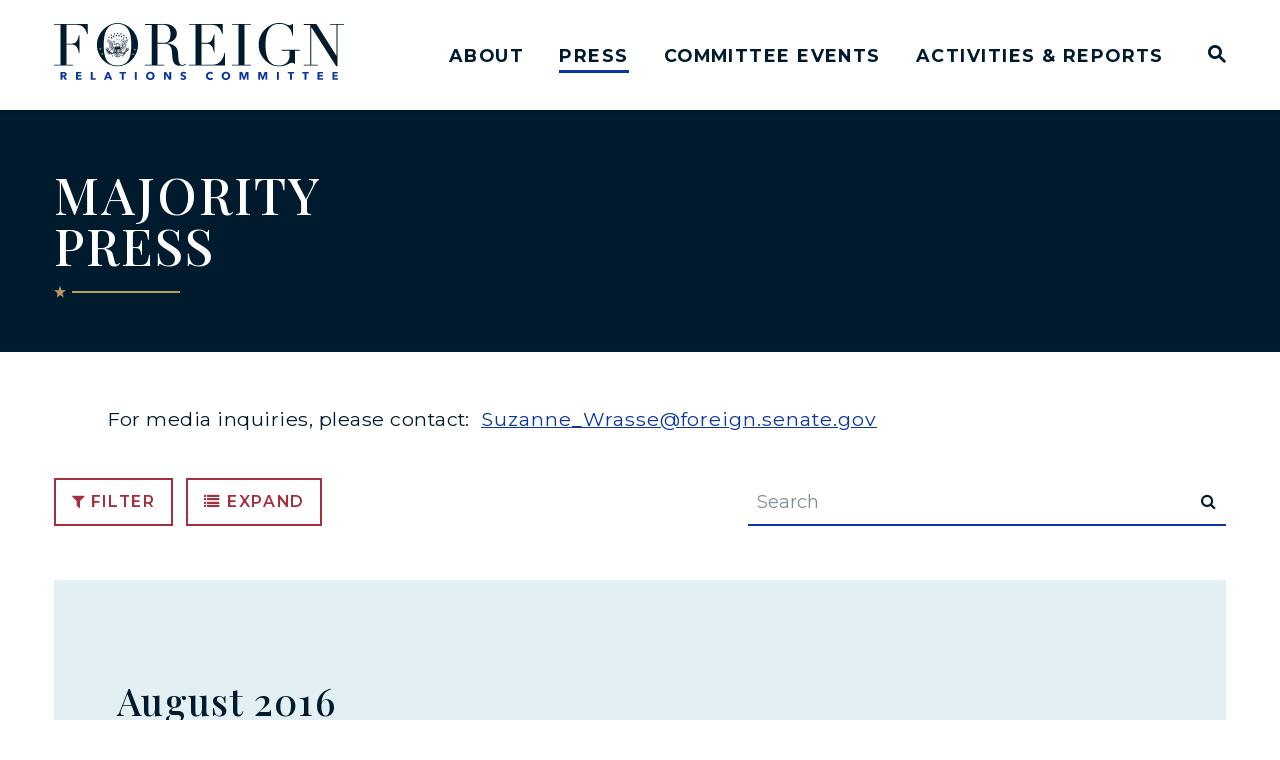

--- FILE ---
content_type: text/html; charset=utf-8
request_url: https://www.foreign.senate.gov/press/chair?PageNum_rs=87&pagenum_rs=87&expanded=false
body_size: 67248
content:
<!DOCTYPE html>
<html lang="en" class='no-js template--press_releases'>
  <head>
      <meta charset="utf-8">
      <meta name="viewport" content="width=device-width, initial-scale=1.0, viewport-fit=cover">
      <meta name="page-title" content="Chairman&#39;s Press">
      <title>Chairman&#39;s Press | United States Senate Committee on Foreign Relations</title>
      <link rel="canonical" href="https://www.foreign.senate.gov/press/chair">

      <link rel="shortcut icon" href="/assets/images/favicon.ico">
      <link href="/assets/images/favicon.ico" rel="Icon" type="image/x-icon"/>
      <link rel="apple-touch-icon" sizes="180x180" href="/assets/images/apple-touch-icon.png">
      <link rel="icon" type="image/png" sizes="32x32" href="/assets/images/favicon-32x32.png">
      <link rel="icon" type="image/png" sizes="16x16" href="/assets/images/favicon-16x16.png">
      <link rel="manifest" href="/assets/images/site.webmanifest">
      <link rel="mask-icon" href="/assets/images/safari-pinned-tab.svg" color="#001B2E">
      <meta name="apple-mobile-web-app-title" content="United States Senate Committee on Foreign Relations">
      <meta name="application-name" content="United States Senate Committee on Foreign Relations">
      <meta name="msapplication-TileColor" content="#ffffff">
      <meta name="msapplication-config" content="/assets/images/browserconfig.xml">
      <meta name="theme-color" content="#ffffff">
      <meta name="google-site-verification" content="pv4CBQ9zSlHM3SpPSKTboWn3pQG58gUeQls_3f8_rjM">



<meta name="twitter:card" content="summary_large_image"/>

<meta name="twitter:title" content="Chairman's Press | United States Senate Committee on Foreign Relations">

<meta property="twitter:image" content="https://www.foreign.senate.gov/assets/images/sharelogo.jpg"/>

<meta name="twitter:description" content="United States Senate Committee on Foreign Relations"/>


<meta property="og:url" content="https://www.foreign.senate.gov/press/chair"/>

<meta property="og:title" content="Chairman's Press | United States Senate Committee on Foreign Relations"/>

<meta property="og:image" content="https://www.foreign.senate.gov/assets/images/sharelogo.jpg"/>

<meta property="og:description" content="United States Senate Committee on Foreign Relations"/>

      


<script>
  if (!application) var application = {};
  application = {
    "config": {
      "tinymce": {
        "plugins": {
          "selectvideo": {
            "player": "jwplayer", // should be set to "legacy" or "jwplayer" currently
            "youtube": true, // set to true to write the youtube tags for youtube videos
            "width": "100%", // set width and height on the containing element
            "height": "100%",
            "tracking": true
          }
        }
      }
    },
    "fn": { // deprecated mootools 1.2 stuff that we'll probably still use once we upgrade fully to 1.3
      "defined": function (obj) {
        return (obj != undefined);
      },
      "check": function (obj) {
        return !!(obj || obj === 0);
      }
    },
    "form": {
      "processed": "null",
    },
    "friendly_urls": false,
    "siteroot": "https://www.foreign.senate.gov/",
    "theme": "",
    "webroot": "https://www.foreign.senate.gov/",
    "assetWebroot": "https://www.foreign.senate.gov/",
  };
</script>

    
      <link rel="stylesheet" type="text/css" href="https://www.foreign.senate.gov/styles/common.css?1768536469"/>

      <script src="https://www.foreign.senate.gov/scripts/global.js?1768536469"></script>
      <script src="https://www.foreign.senate.gov/scripts/gsap.js?1768536469"></script>

      <script>
        $.ajaxSetup({ cache: true });
        function getScripts(scripts, callback) {
          var progress = 0;
          scripts.forEach(function(script) {
              $.getScript(script, function () {
                  if (++progress == scripts.length && typeof callback == 'function') callback();
              });
          });
        }
      </script>

      <script>
        var initForm = function() {
          getScripts(['https://www.foreign.senate.gov/scripts/mootools.min.js?1768536469'], function() {
            getScripts(['https://www.foreign.senate.gov/scripts/form/Forms_Builder.js?1768536469'], function() {
              creativengine_forms_builder.init();

              // fix for bootstrap tooltip hide/mootools hide collision
              $$('form input,form select,form textarea, input, .nav-tabs li a').each(function (item) {
                if (typeof item.hide == 'function') {
                  item.hide = null;
                }
              });

              Element.implement({
                'slide': function (how, mode) {
                  return this;
                }
              });
            })
          })
        }
      </script>


      <script type="text/javascript">
        var gRecaptchaReady = function () {
          let textarea = document.getElementById("g-recaptcha-response");
          if (!textarea)
            return;
          textarea.setAttribute("aria-hidden", "true");
          textarea.setAttribute("aria-label", "do not use");
          textarea.setAttribute("aria-readonly", "true");
        }

        window.getStuckHeaderHeight = function () {
          var siteHeader = document.querySelector('.SiteHeader');
          var siteHeaderHeight = (siteHeader)
            ? siteHeader.offsetHeight
            : 0;
          var mobileHeader = document.querySelector('.MobileHeader');
          var mobileHeaderHeight = (mobileHeader)
            ? mobileHeader.offsetHeight
            : 0;

          // Returns the height of either desktop or mobile header because the hidden header will return 0
          return siteHeaderHeight + mobileHeaderHeight;
        }

        window.requestAnimationFrame = window.requestAnimationFrame.bind(window);
        //gsap.registerPlugin(ScrollTrigger, ScrollToPlugin);

        window.refreshScrollTriggers = () => {
          if (typeof ScrollTrigger !== 'undefined') {
            ScrollTrigger.getAll().forEach(t => t.refresh());
          }
        };
        window.killScrollTriggers = () => {
          if (typeof ScrollTrigger !== 'undefined') {
            ScrollTrigger.getAll().forEach(t => t.kill());
          }
        };
      </script>

      
      
      <script>
        window.top['site_path'] = "B3A05A17-4040-F985-52CD-7676E69AFC7F";
        window.top['SAM_META'] = {
          jquery: "",
          bootstrap: {
            major: ""
          }
        };
      </script>
      

<link rel="preconnect" href="https://fonts.googleapis.com">
<link rel="preconnect" href="https://fonts.gstatic.com" crossorigin>
<link href="https://fonts.googleapis.com/css2?family=Montserrat:ital,wght@0,400;0,500;0,600;0,700;1,400;1,500&family=Playfair+Display:ital,wght@0,500;0,700;1,500;1,700&display=swap" rel="stylesheet">

      <link rel="stylesheet" href="https://www.foreign.senate.gov/assets/styles/font-awesome.min.css"/>

  </head>

  

  <body data-transition="wrapper"
    class="body--internal body--press_releases paged" id="newsroom">
    <!-- in sen-n -->
    <!--stopindex-->
      <div class="SiteLayout d-flex flex-column">
          <div class="SiteLayout__alert">
            <a href="#aria-skip-nav" class="SkipNav sr-only sr-only-focusable">Skip to content</a>

<div class="NewsAlert">
  <div class="NewsAlert__container NewsAlert__container--absolute container">
    <div class="NewsAlert__iconContainer">
        <div class="NewsAlert__icon NewsAlert__icon--noSlider" aria-hidden="true">
          <svg class="NewsAlert__iconShape" xmlns="http://www.w3.org/2000/svg" viewBox="0 0 100 100">
            <path d="M50,5A45,45,0,1,0,95,50,45,45,0,0,0,50,5Zm4.3,70H45.7V66.4h8.6Zm3.17-43.6L54.25,61.9H45.75L42.53,31.4V25H57.47Z"/>
          </svg>
        </div>
    </div>
  </div>


</div>

    <script>
      window.upcomingHearings = [];
    </script>

  <div id="react-hearings-alert">
    
  </div>

  <script>
    getScripts([
      'https://www.foreign.senate.gov/scripts/vendor/react.production.min.js?1768536469',
      'https://www.foreign.senate.gov/scripts/vendor/react-dom.production.min.js?1768536469',
    ], function () {
      getScripts([
        'https://www.foreign.senate.gov/scripts/liveHearings.js?1768536469',
      ], function () {
        var container = document.getElementById('react-hearings-alert');

        setupLiveHearings({
          liveAlertContainer: container,
          upcomingHearings: window.upcomingHearings,
          config: {
            timezone: 'America/New_York'
          }
        });
      });
    });
  </script>

            
          </div>

        <div class="SiteLayout__container d-flex flex-column flex-grow-1">
            <div class="SiteLayout__navigation">
  <div class="SiteLayout__siteHeader">
<div class="SiteHeader ">
  <div class="SiteHeader__background"></div>

  <div  class="SiteHeader__layout">
    
  <div class="SiteHeader__backgroundShadow"></div>
    
    <div  class="SiteHeader__main">
      <div class="SiteHeader__logoContainer js-siteLogo">
        <a class="SiteHeader__logoLink"
          href="/">
          <div class="SiteHeader__logo">
                        <span class="sr-only">United States Senate Committee on Foreign Relations Logo goes to Home Page</span>
<svg data-name="Layer 1"
  xmlns="http://www.w3.org/2000/svg" viewBox="0 0 1200 240">
  <defs>
    <style>.cls-1{fill:#001b2e;}.cls-2{fill:#0a369d;}</style>
  </defs>
  <path fill="#001b2e" d="M0,7.8H27.09V175.3H0v3.49H78.81V175.3H51.51V90.53H71.42c6,0,10.67,1,14.37,3.08a24.16,24.16,0,0,1,8.82,8.21,43,43,0,0,1,5.13,11.7c1.23,4.31,2.47,9,3.49,13.75h2.67V51.11h-2.67a148.92,148.92,0,0,1-5.54,18.07,31.93,31.93,0,0,1-6.77,11.08,21.6,21.6,0,0,1-9.65,5.54,65.15,65.15,0,0,1-13.75,1.44h-16V7.8H92.15a53.78,53.78,0,0,1,17.24,2.46,34.22,34.22,0,0,1,12.31,7.39A43,43,0,0,1,130.53,30,110.37,110.37,0,0,1,137.3,46.8H140V4.31H0ZM321.4,26.28A90.41,90.41,0,0,0,294.1,7a74.3,74.3,0,0,0-31.4-7,71.23,71.23,0,0,0-30.38,7A92.9,92.9,0,0,0,205,26.28a103.42,103.42,0,0,0-19.91,28.94,85.47,85.47,0,0,0-7.8,36.33,92.14,92.14,0,0,0,6.36,34.08,93.83,93.83,0,0,0,17.86,29.15,84.81,84.81,0,0,0,27.09,20.11,76,76,0,0,0,34.07,7.6,74.9,74.9,0,0,0,33.45-7.8,91.73,91.73,0,0,0,27.09-20.53A96.54,96.54,0,0,0,341.3,125a90.76,90.76,0,0,0,6.57-33.46,92.53,92.53,0,0,0-7.18-36.33A89.36,89.36,0,0,0,321.4,26.28ZM191.28,110.64l-2.67,1.65,1.23-2.88-2.26-2,3.08.41,1.23-2.87.62,2.87,3.08.2-2.47,1.65.62,2.87Zm11.29,21.76-2.67-1.23-2.05,2.26.2-3.08-2.67-1.23,2.88-.62.2-3.08,1.44,2.67,2.87-.61-2.05,2.25Zm114.31-2.67c-2.05,10.88-5.13,20.12-9.85,27.51a42.92,42.92,0,0,1-17.86,16.42C282,177.36,273,179,262.7,179c-10.67,0-19.5-1.85-26.68-5.34a42.3,42.3,0,0,1-17.65-16.42c-4.52-7.39-7.8-16.42-9.85-27.51-2.06-10.88-2.88-23.81-2.88-38.38a239.18,239.18,0,0,1,2.26-32.64,90.07,90.07,0,0,1,8.42-28.12,50.58,50.58,0,0,1,17.44-19.71q11.09-7.4,28.94-7.39t28.94,7.39a52.29,52.29,0,0,1,17.44,19.71,90.07,90.07,0,0,1,8.42,28.12,240.81,240.81,0,0,1,2.25,32.64A230.36,230.36,0,0,1,316.88,129.73Zm10.88,5.55-1.85-2.47-2.87,1,1.64-2.46-1.85-2.47,2.88.82,1.64-2.46.2,3.08,2.88.82-2.88,1ZM337.2,115l-2.46-1.64-2.47,1.85.82-2.87-2.46-1.65h3.08l.82-2.87,1,2.87h3.08l-2.47,1.85Zm606.05,1.44h31.61v20.53a43.88,43.88,0,0,1-3.7,18.68,37.43,37.43,0,0,1-9.85,13.14,44.81,44.81,0,0,1-13.54,7.8,49.36,49.36,0,0,1-15.19,2.66c-8.41,0-15.19-.82-20.32-2.66a41.6,41.6,0,0,1-15.18-9.24,49.94,49.94,0,0,1-10.88-14.17,81.38,81.38,0,0,1-6.57-18.06,132.14,132.14,0,0,1-3.28-20.73c-.62-7.39-1-14.78-1-22a236.39,236.39,0,0,1,2-32c1.44-10.67,4.11-20.12,8.42-28.53A52.39,52.39,0,0,1,903.23,11.5c7.39-5.14,17.24-7.81,29.56-7.81,10.26,0,18.67,1.85,25.44,5.34a53.94,53.94,0,0,1,16,13.14,55.57,55.57,0,0,1,8.83,16.42,91.92,91.92,0,0,1,3.69,15h2.67V4.31h-3.69A14,14,0,0,1,981.63,8a14.21,14.21,0,0,1-7,1.43,20.65,20.65,0,0,1-8-1.43c-2.46-1-4.93-2.06-8-3.29a79.2,79.2,0,0,0-10.47-3.28A64,64,0,0,0,932.79,0C920.68,0,910,2.26,900.36,6.77a90.87,90.87,0,0,0-25.24,17.86c-2.06,2.06-4.72,5.13-8,8.83a68.55,68.55,0,0,0-9.23,14,100.88,100.88,0,0,0-7.8,19.5,93.39,93.39,0,0,0-3.29,25c0,14,2.67,26.28,8,37.57a104.77,104.77,0,0,0,20.32,28.94A85.53,85.53,0,0,0,901,176.74c9,3.9,19.3,5.75,30.79,5.75a75.88,75.88,0,0,0,19.5-2.26,92.64,92.64,0,0,0,14.16-5.34c3.9-2,7.59-3.69,10.47-5.33a18.3,18.3,0,0,1,9-2.26,11,11,0,0,1,5.33,1,15.68,15.68,0,0,1,4.31,3.69h2.87V116.39h19.5V112.9h-74.7v3.49ZM736.58,7.8h27.09V175.3H736.58v3.49h78.81V175.3H788.3V7.8h27.09V4.31H736.58Zm405.34-3.49V7.8H1169V137.94h-.41L1085.89,4.52h-52.33V8h27.09v167.5h-27.09V179h58.08v-3.49h-27.09V17.86h.41l103,164.42h4.93V7.8H1200V4.31Zm-440,135.07A57.85,57.85,0,0,1,693.48,156a51.94,51.94,0,0,1-14.57,13.75c-5.95,3.9-13.34,5.75-22.37,5.75H610.16V87h19.91c5.95,0,10.67,1,14.36,3.08a24.19,24.19,0,0,1,8.83,8.21,43,43,0,0,1,5.13,11.7c1.23,4.31,2.46,9,3.49,13.75h2.67V47.42h-2.67a152.36,152.36,0,0,1-5.54,18.06,32,32,0,0,1-6.78,11.09,21.66,21.66,0,0,1-9.64,5.54,53.22,53.22,0,0,1-13.75,1.44h-16V7.8H650.8A53.67,53.67,0,0,1,668,10.26a34.17,34.17,0,0,1,12.32,7.39A43,43,0,0,1,689.17,30,110.33,110.33,0,0,1,696,46.8h2.66V4.31H558.44V7.8h27.09V175.3H558.44v3.49H707.85V125.22h-2.67A94.83,94.83,0,0,1,701.9,139.38ZM537.71,175.3a19.26,19.26,0,0,1-6.57,1.24c-4.72,0-8.21-1.65-10.26-5.14a41.19,41.19,0,0,1-4.72-11.49,96.58,96.58,0,0,1-1.43-10.26c-.21-4.11-.42-8.42-.83-12.73-.2-4.31-.61-8.62-1-12.93a56.63,56.63,0,0,0-2.05-11.09,27.33,27.33,0,0,0-8.42-13.55,48.25,48.25,0,0,0-12.93-8.41,62.75,62.75,0,0,0-13.75-4.52c-4.51-.82-8-1.44-10.67-1.85v-.41q14.16-1.84,22.78-6.77A42.06,42.06,0,0,0,501,66.3a33.3,33.3,0,0,0,6-11.7,50.42,50.42,0,0,0,1.43-9.44,41.39,41.39,0,0,0-3.49-15.6,39.25,39.25,0,0,0-12.1-15,41.29,41.29,0,0,0-20.53-9.23,184.12,184.12,0,0,0-25.45-1.65,56.34,56.34,0,0,0-6,.21c-2,0-3.9.21-5.95.21-2.05.2-3.9.2-5.95.41-2.05,0-3.9.2-5.95.2H376.4V8.21h27.7v167.5H377v3.49h78.81v-3.49H428.73V87h24.43a93.41,93.41,0,0,1,9.85.61,27.26,27.26,0,0,1,10.87,3.7c3.49,2.05,6.57,5.54,9.24,10.06s4.31,10.88,4.93,19.09l1.64,22.37a82.81,82.81,0,0,0,2.67,16.22,28.41,28.41,0,0,0,5.74,11.7A24,24,0,0,0,508.57,178a46.26,46.26,0,0,0,16.21,2.47,49.63,49.63,0,0,0,8.62-.62,30.75,30.75,0,0,0,6-1.64,26.09,26.09,0,0,0,4.11-2.05c1-.83,2-1.44,2.87-2.06l-2.26-2.67A18.94,18.94,0,0,1,537.71,175.3ZM451.1,83.55H428.53V7.8a41.34,41.34,0,0,1,7.8-.62c3.07,0,5.95-.2,9-.2a69,69,0,0,1,12.93,1.23A27.17,27.17,0,0,1,470,13.34,29,29,0,0,1,478.6,25c2.26,5.14,3.29,11.91,3.29,20.53a67.1,67.1,0,0,1-2.26,18.68A28.7,28.7,0,0,1,473.47,76a20.54,20.54,0,0,1-9.64,6A51.32,51.32,0,0,1,451.1,83.55Z"/>
  <polygon fill="#001b2e" points="240.53 58.5 239.51 61.99 242.59 63.84 239.1 64.05 238.28 67.53 236.84 64.25 233.56 64.46 236.22 62.2 234.79 58.91 237.87 60.76 240.53 58.5"/>
  <polygon fill="#001b2e" points="250.79 53.58 248.95 56.66 251.41 59.32 247.92 58.5 246.28 61.58 245.87 58.09 242.38 57.27 245.66 55.84 245.25 52.34 247.51 55.01 250.79 53.58"/>
  <polygon fill="#001b2e" points="262.08 51.73 259.62 54.19 261.06 57.48 257.98 55.63 255.52 58.09 256.13 54.6 253.05 52.96 256.54 52.55 257.16 49.06 258.59 52.14 262.08 51.73"/>
  <polygon fill="#001b2e" points="273.58 53.17 270.5 54.81 270.91 58.3 268.44 55.84 265.37 57.48 267.01 54.4 264.55 51.73 268.04 52.34 269.47 49.27 270.09 52.76 273.58 53.17"/>
  <polygon fill="#001b2e" points="284.04 57.89 280.55 58.5 280.14 61.99 278.5 58.91 275.01 59.53 277.48 57.07 275.83 53.99 278.91 55.42 281.38 52.96 280.96 56.45 284.04 57.89"/>
  <polygon fill="#001b2e" points="292.87 65.28 289.38 64.87 287.94 68.15 287.12 64.66 283.84 64.46 286.71 62.61 286.1 59.12 288.56 61.58 291.64 59.73 290.2 63.02 292.87 65.28"/>
  <polygon fill="#001b2e" points="228.84 56.04 228.43 59.53 231.71 60.97 228.22 61.79 228.01 65.28 226.17 62.2 222.68 63.02 225.14 60.35 223.29 57.27 226.58 58.71 228.84 56.04"/>
  <polygon fill="#001b2e" points="240.12 48.03 238.89 51.32 241.56 53.58 238.07 53.37 236.84 56.66 235.81 53.17 232.53 52.96 235.4 51.11 234.58 47.62 237.25 49.88 240.12 48.03"/>
  <polygon fill="#001b2e" points="253.46 43.31 251.21 46.19 253.26 49.06 249.97 47.83 247.92 50.7 247.92 47.01 244.64 45.98 248.13 44.95 248.13 41.47 250.18 44.34 253.46 43.31"/>
  <polygon fill="#001b2e" points="267.83 42.7 264.96 44.75 265.98 48.24 263.11 45.98 260.24 48.03 261.47 44.75 258.8 42.7 262.08 42.7 263.31 39.41 264.34 42.7 267.83 42.7"/>
  <polygon fill="#001b2e" points="281.79 46.19 278.5 47.42 278.5 50.91 276.45 48.03 273.17 49.27 275.01 46.39 272.96 43.52 276.24 44.55 278.3 41.67 278.3 45.16 281.79 46.19"/>
  <polygon fill="#001b2e" points="293.69 53.37 290.2 53.58 289.17 56.86 287.94 53.58 284.45 53.78 287.33 51.52 286.1 48.24 288.97 50.29 291.64 48.03 290.82 51.52 293.69 53.37"/>
  <polygon fill="#001b2e" points="303.54 64.05 300.26 63.23 298.41 66.3 298.2 62.81 294.71 61.99 298 60.56 297.79 57.07 300.05 59.73 303.13 58.5 301.28 61.38 303.54 64.05"/>
  <path fill="#001b2e" d="M307,114.13l-.62-1-1.84,1.43v-.41h-.41l1.84-1.64-1-.82,3.9-1.44Zm-3.28-1.84.61.41-1,.82Zm-1.24,1.23-.82-.82L299,116.19l-.62.2v-.62l2.67-3.48-1-.62,3.9-2.26Zm-1.84,2,1.23-1.44.82.82Zm.41,3.69-.62-.82-5.95,5.34h-.82l-.21-.2,6.37-5.75-1-.82,3.9-1.44Zm-5.95,7.6a1.61,1.61,0,0,1-1.85.62,1.25,1.25,0,0,1-.21,2c-1.43.82-1.84-1-1.84-1s-.21-.2-.21.82c0,.82-1.44,1.44-1.85.62-.61-1,.21-1.23.21-1.23s0,.82.61,1c1,.21,1-.82,1-1.23s.62-.61.62-.61c0,.82.61,1.84,1.23,1.23.61-.41.2-1.44,0-1.64a2.06,2.06,0,0,1-.21-.83s1.44,1,1.85.21c.62-1.23-1-1.64-1-1.64,1.24-1,2.26.82,1.65,1.64m-5.14,2a.57.57,0,0,1,0-.82c.42.62,0,.82,0,.82m-1-5.75s1-1.23,2-.2c1.23,1.23-.2,1.64-.2,1.64a1,1,0,0,0,0-.82c-.21-.2-.83-1-1.44-.2-.62,1,.61,1.43.61,1.43s-.82.62-1.23-.2c-.41-.62.21-1.65.21-1.65m-1.85,10.06.62,1.23-1.64,3.08-.83-1h-1.64l2.26-2.06v-1l.62-.21.82-1.43,1-1a.64.64,0,0,1,.21.41Zm-5.33,6.16-.62-1.44-1.44-.2,1.44-1.85.62,1.85.61-.62h1.23Zm-1.65-5.13,3.08-2.67,1,.21,3.69-3.29v.82l-3.08,3.08v1.44L282,136.3l-.41-1.43Zm4.31-6.36a2.2,2.2,0,0,0,.62-1.85c.61-.21,1.64,0,1,1.44a.94.94,0,0,1-1.65.41m-.41-.83c-.61,1.24-1.64.21-1.64.21.62-.41.62-1.64.62-1.64,1-.21,1.64.2,1,1.43m-2.66-1.43a2.16,2.16,0,0,0-.42-1.85,1,1,0,0,0,.21-.62c2.05,2.88.21,2.47.21,2.47m.2,1.64c-.41.82-1.23.21-1.23.21a2.45,2.45,0,0,0-.21-1,4.15,4.15,0,0,0,1-.21,1,1,0,0,1,.41,1m-1.85-1.64a2.87,2.87,0,0,0-.41-1.44,1.2,1.2,0,0,0,.82-.2s.41.2.41,1c.21.82-.82.62-.82.62m-1.23,2.05c.21-.41-.2-1-.2-1a2.16,2.16,0,0,0,.82-.2,1.43,1.43,0,0,1,.41.82c0,.82-1,.41-1,.41m-1.43-2.05v-1a2.28,2.28,0,0,0,1-.82c.21.21,1.44,1,.82,1.64-.61.82-1.84.21-1.84.21m.61,1.85c-.2.61-1.85,0-1.85,0v-.62c.41,0,1-.62,1-.62s1,.82.82,1.24m-3.49-2.06a1.55,1.55,0,0,0,0-1,6.79,6.79,0,0,0,1.44-.41,3.06,3.06,0,0,0,.61.41,2.3,2.3,0,0,1,0,1.23c-.41.82-2.05-.21-2.05-.21m1,1.85a2.21,2.21,0,0,0-.82-.41,2.21,2.21,0,0,1-1-.62,1.05,1.05,0,0,0,.62-.2s.61.61,1,.61c.21,0,0,.21.21.62m-4.72-2.67a.63.63,0,0,0,.2-.41.9.9,0,0,0,.82.41,2.18,2.18,0,0,0,1.24-.61c.2.2,1.43,1,.61,1.43-.82.62-2.87-.82-2.87-.82m-1.23-23a2.65,2.65,0,0,1-.41-.61,2.43,2.43,0,0,0,.61-.42c.21.42.82.42.82.42v.61Zm.61,21.55-1.43.42V110.64h1.43ZM274,132.4a4.27,4.27,0,0,1,1.23,4.31c-2.26.41-2.88-1.23-3.29-1.64-.2-.41-4.1-6.57-4.1-6.57a3.06,3.06,0,0,0,.41-.61s2.05,2.66,3.49,4.72a15,15,0,0,0,2.46,2.87,5.84,5.84,0,0,0-1.23-2.26c-.41-.41-4.31-5.54-4.31-5.74a.73.73,0,0,1,.21-.42.74.74,0,0,0,.41-.2Zm-2.26,7.6c-2.05,0-2.87-2.26-2.87-2.26L266,129.12l.21-.21c.2.21.61,0,.61,0l2.47,6c1,2.66,1.84,3.28,1.84,3.28a14.55,14.55,0,0,0-.82-2.87c-.41-.62-2.87-6.37-2.87-6.37a.4.4,0,0,0,.41-.41s2.26,4.31,3.69,6.57a5.31,5.31,0,0,1,.21,4.93m-4.31,2.26a3.25,3.25,0,0,1-2.46-3.08l-1-8.83.21-.21a1,1,0,0,0,.61.21l.82,5.13c.62,4.31,1.44,5.13,1.44,5.13.41-1-2.05-10.26-2.05-10.26a1.53,1.53,0,0,1,.61-.62s1.23,4.11,2.46,7.6c1,3.69-.61,4.93-.61,4.93m-4.93.61a3.48,3.48,0,0,1-1.84-3.69c0-1,.82-8.63.82-8.63a2,2,0,0,0,.82.21c-.62,10.88,0,10.47,0,10.47.61.2.2-10.47.2-10.47a2,2,0,0,0,.62-.21s.41,4.73.61,8.42c.62,3.49-1.23,3.9-1.23,3.9m-2.66-3.49a3.31,3.31,0,0,1-2.26,2.88,3.58,3.58,0,0,1-.82-3.7l2.67-8.62a.72.72,0,0,0,.61.41s-1,3.49-1.64,6a18.25,18.25,0,0,0-.62,4.31c.62,0,2.47-10.06,2.47-10.06a.74.74,0,0,0,.41-.2l.2.2c.21-.2-.61,6.16-1,8.83m-6.57.62a4.46,4.46,0,0,1-.21-4.11l4.31-7.18a3.32,3.32,0,0,0,.62.41l-2.46,5.13c-1.44,3.08-1.44,4.11-1.44,4.11.61.2,4.31-9.24,4.31-9.24H259v.2l-2.87,8.21a3.24,3.24,0,0,1-2.87,2.47m-3.7-3.08s-.41-2.88,1.24-4.52,5.13-5.34,5.13-5.34a.69.69,0,0,0,.41.21c.2,0,0,.41,0,.41l-4.52,5.54a4.28,4.28,0,0,0-1.23,2.26,7.1,7.1,0,0,0,2-2l4.11-5.54s0,.2.41.61l-4.52,7.19a4.15,4.15,0,0,1-3.08,1.23m5.75-14V110.64h1.44v12.94Zm.41-23.81s-.2,1.23.62,1.23a1,1,0,0,1-1,.62c-1,.2-.2-1.65.41-1.85m-1,25c-.2,0-2.05,1.64-2.87,1-1-.62.41-1.64.41-1.64a2.14,2.14,0,0,0,2.46.2.28.28,0,0,1,0,.41m-4.1,2.46a2.86,2.86,0,0,0-.62.41,1.52,1.52,0,0,1,.83-1.23c.2.21.82.21.82.21a1,1,0,0,1-1,.61m-1.85-1c-.61-.82.62-1.64.62-1.64a4.36,4.36,0,0,0,1.23.41,1.55,1.55,0,0,0,0,1s-1.44.82-1.85.21m-1,1.64c-.82-.41.41-1.23.41-1.23.2.61,1,.61,1,.61v.62a1.59,1.59,0,0,1-1.43,0m-1.23-1.85c-.83-.2.2-1.84.61-1.84a1.57,1.57,0,0,0,1,.41,7.09,7.09,0,0,0-.21,1.23,1.26,1.26,0,0,1-1.43.2m.41,1.85s-.83.62-1.44,0c-.41-.41.41-1.23.41-1.23a.88.88,0,0,0,.82.41c.21,0,0,.41.21.82m-2.47-2c-.82-.41.21-1.44.21-1.44a7.2,7.2,0,0,0,.82.62V125a.73.73,0,0,1-1,.21m.41,1.84s-.41.83-1,0c-.41-.41.2-1.23.2-1.23h.82c0,.21-.2.82,0,1.23m-.82-3.69v.41c-.41.41-.41,1.64-.41,1.64-1.64-.61.41-2,.41-2m-2.87,3.49c-.62-1.64.61-1.44,1-1.44a1.88,1.88,0,0,0,.82,1.85c-.21,0-1.24,1-1.85-.41m-2.05.2c-.62-1.43,1-1.23,1-1.23a2.2,2.2,0,0,0,.62,1.85,1.13,1.13,0,0,1-1.64-.62m6.77-5.54a1.62,1.62,0,0,1,.62.21,2.3,2.3,0,0,0,0,1.23s-1,.82-1.65.41c-.41-.41,0-1.23,1-1.85m1.23-1.43a3.05,3.05,0,0,1,1-.62v.82a2.47,2.47,0,0,1-.62.41c-1,.62-1.44-.2-1.44-.2a1.61,1.61,0,0,0,1-.41m2.46,1a3,3,0,0,0-.41,1.85s-1.23.62-1.64-.21,1.23-1.64,1.44-1.84c-.21,0,.2.2.61.2m1.65-3.28v.82a2.6,2.6,0,0,0-.83,1.44s-.41,1.23-1.23.2c-1.23-1,2.06-2.46,2.06-2.46m0,2.26v1c-1-.61,0-1,0-1m.61,2.25v.82s-1.23.83-1.85.21c-.61-.82.41-2.05.41-2.05.21.41.83.41.83.41v.41Zm-2.26-6.77c-1-1.64.82-3.9.82-3.9a3.55,3.55,0,0,0,.83,1.44v1.64a1.75,1.75,0,0,1-1.65.82m-1-2a2.92,2.92,0,0,1-2.47,1.64,7.45,7.45,0,0,1-.2-1.44c.2-1.43,2-3.28,2-3.28a7.09,7.09,0,0,0,.21,1.23,7.11,7.11,0,0,0,1.43-.21l-1,2.06m-3.29-.82a2.6,2.6,0,0,1-2.46,1.23,3.64,3.64,0,0,1-.2-1.44c.2-1.23,2.25-3.28,2.25-3.28a4,4,0,0,0,.41,1.43,4.64,4.64,0,0,0,1.24-.2,7.84,7.84,0,0,1-1.24,2.26m-3.07-1.24a4.2,4.2,0,0,1-2.67,1,6.33,6.33,0,0,1,.41-2.26,11,11,0,0,1,2.46-2.26,7.12,7.12,0,0,0,.21,1.44,11.7,11.7,0,0,0,1.43-.2s-.82,1-1.84,2.25m-6-1.64c.41-2.87,3.7-4.31,3.7-4.31v1.85a4.62,4.62,0,0,1,1.23.2s-.21.21-1.64,1.44a4.1,4.1,0,0,1-3.29.82m-3.28-3.28a6.09,6.09,0,0,1,1.23-2.06c1-1,4.11-1.64,4.11-1.64a8.72,8.72,0,0,0-.62,1.85,16.37,16.37,0,0,0,1.64.41,9.42,9.42,0,0,1-2.67,1.64,4.33,4.33,0,0,1-3.69-.2m-2.46-3.9a4.07,4.07,0,0,1,1.43-1.85c1.24-1,4.93-1.44,4.93-1.44a9.22,9.22,0,0,0-1,1.65,3.7,3.7,0,0,0,1.44,1s-.82.41-2.87,1.23a5,5,0,0,1-3.9-.61m-1.23-4.52a3.86,3.86,0,0,1,2.87-2.05c1,0,4.1-.21,4.1-.21A10.77,10.77,0,0,0,235,97.51a14.65,14.65,0,0,0,1.23,1c-5.74,1.85-7-.41-7-.41m-.83-4.51A5.6,5.6,0,0,1,231.71,92a43,43,0,0,1,4.31.41l-1.23,1.24a6.18,6.18,0,0,0,1,1.43,26.18,26.18,0,0,1-3.9.21c-2.66,0-3.49-1.64-3.49-1.64M228,89.09a5.39,5.39,0,0,1,3.7-1l4.1.82a8,8,0,0,0-1.23,1,9,9,0,0,0,1,1.23s-1.44,0-4.11-.2A4,4,0,0,1,228,89.09m.21-3.9a7,7,0,0,1,3.08-.82,38.69,38.69,0,0,1,4.31.82,6.16,6.16,0,0,0-1.23,1.23,10.13,10.13,0,0,1,.82,1.23s-1.44-.2-3.7-.61a4.5,4.5,0,0,1-3.28-1.85m-.82-2.87a5.61,5.61,0,0,1-3.9-3.08,3.77,3.77,0,0,1,2.26-.41c1.84.61,8.21,2.87,8.21,2.87a9.48,9.48,0,0,0-1.24,1,4,4,0,0,0,.83,1.23l-6.16-1.64m-5.13-7.6a4.54,4.54,0,0,1,2.67.21c.41.2,6.77,2.66,6.77,2.66a14.15,14.15,0,0,0-1.44.62,10.8,10.8,0,0,1,.82,1.44l-5.54-1.85a5.34,5.34,0,0,1-3.28-3.08M221,69.38s3.9,1.64,4.51,2.06a12.91,12.91,0,0,0,.41,3.07,25.79,25.79,0,0,1-3.49-1.43,4.49,4.49,0,0,1-1.43-3.7M250.38,107c-1-.62,0-1.64,0-1.64a9.2,9.2,0,0,0,.83.61v.62c0,.2-.21.82-.83.41M249,108.59a7.24,7.24,0,0,1,.82-1.23,1.36,1.36,0,0,0,1.44.41v.41a9.8,9.8,0,0,0-.62,1.44,2.1,2.1,0,0,1-1.64,1c-.21.21-.62-1,0-2m-.82-3.9a1.59,1.59,0,0,0,1.23.62c0,.61-.82,1.43-1.44.82a1,1,0,0,1,.21-1.44m-1.85,3.49a16.34,16.34,0,0,1,1.23-1.44s.21.62,1.44.41a8.64,8.64,0,0,1-1.44,2.26,1.84,1.84,0,0,1-1.64.62s-.41-1.23.41-1.85M243.41,107a11.44,11.44,0,0,1,1.64-1.64c.41.61,1.64.41,1.64.41v.41a17.81,17.81,0,0,1-1.44,1.64,3.2,3.2,0,0,1-2.05.82,2.6,2.6,0,0,1,.21-1.64m-.21-3.29s0,.41,1.44.82L243,106.13a3.21,3.21,0,0,1-2.26.61s-.41-2,2.46-3.08M242,101.41a3,3,0,0,0,.82.82v.61c-2.46,2.26-4.1,1.23-4.1,1.23.2-2.25,3.28-2.66,3.28-2.66m-4.1-2.06a8.54,8.54,0,0,1,3.07-.82,1.53,1.53,0,0,0,1,1.23,1,1,0,0,0-.21.62s-1,.41-2.25.82a3.5,3.5,0,0,1-2.67-.41,2.83,2.83,0,0,1,1-1.44m2.66-3.49c0,1.44.62,1.44.62,1.44a.64.64,0,0,0-.21.41s-.2,0-1.64.21a3.77,3.77,0,0,1-3.08-.62c1-2,4.31-1.44,4.31-1.44m-2.66-3.49c1,0,2.66.21,2.66.21a2.48,2.48,0,0,0,0,2.26,11.55,11.55,0,0,1-2.46.2,3.07,3.07,0,0,1-2.46-1.23s1.23-1.44,2.26-1.44m-.21-3.08a14.55,14.55,0,0,1,2.87.41l.41.42a2,2,0,0,0-.41,1.64h-2.25c-1.44,0-2.47-1.64-2.47-1.64a3,3,0,0,1,1.85-.83M236.84,86a9.43,9.43,0,0,1,3.28.41,8.53,8.53,0,0,1,.41,1,4.47,4.47,0,0,0-.2,1.23,12.21,12.21,0,0,1-2.67-.41,3,3,0,0,1-2.26-1.64,3,3,0,0,1,1.44-.62m6.57,3.49s-2.26.2-2.26-1,2-.82,2-.82a4,4,0,0,0,.62.82,2.09,2.09,0,0,0-.41,1m0,2.46H242a.61.61,0,0,1-.62-.82c0-.61.83-.82.83-.82a11.18,11.18,0,0,1,1.43.21,2.65,2.65,0,0,1,.41.61,1.6,1.6,0,0,0-.61.82m-2.26,1.65a.91.91,0,0,1,.41-.83h1.64c0,.41.21.41.21.41a3.29,3.29,0,0,0-.62,1.24h-1.23a2.21,2.21,0,0,1-.41-.82M243,95.25l.2.41a1.56,1.56,0,0,0-.41,1s-1.23.62-1.44-.41,1.65-1,1.65-1m.41,3.49s-1.23.61-1.65-.21C241.15,97.3,243,97.3,243,97.3a1.53,1.53,0,0,0,.61.62,3.25,3.25,0,0,0-.2.82m.82,2.05c-.21.21-1.44,1-1.85,0-.41-.82.82-1.23.82-1.23a7.9,7.9,0,0,0,1,.82v.41m1.84,2.46a1.71,1.71,0,0,0,1.44.82s-.82,1.44-1.64.83.2-1.65.2-1.65m-2,0c-1-1,.41-1.64.41-1.64a1.55,1.55,0,0,0,1.23,1c.21,0-.82,1.64-1.64.61M242.38,84a2,2,0,0,0,1,2.26,4,4,0,0,0-.21,1s-2,.21-2.26-1.23a.88.88,0,0,1,.41-.82s-2-1-1-2a.4.4,0,0,0-.41-.41,1.54,1.54,0,0,1-1.44-1.85s1.44.61,2.05.82c0,0-.41,1.44,1.85,2.26m-6.57-1.64,3.29,1a1.63,1.63,0,0,0,1,1.85v.2l-3.69-.82A3.52,3.52,0,0,1,234,82.73a2.43,2.43,0,0,1,1.84-.41m2.06-.42s-2.06-.61-4.11-1.43-2-1.85-2-1.85a2.65,2.65,0,0,1,1.85-.41l4.1,1.64.21.41a1.39,1.39,0,0,0,0,1.64M226.58,71.85s9.44,3.9,11.08,4.72c7.18,3.08,9.44,7.39,9.85,8,1.85,3.49.21,7-.41,8.62s-1.23,3.29-.41,5.55c.82,3.08,4.52,3.49,4.52,3.49v3.08a1.6,1.6,0,0,1-.62-1.24,1.2,1.2,0,0,1-1.44.41,1.6,1.6,0,0,1-.61-1.23,2,2,0,0,1-1.44-.2c-.61-.41-.41-1.44-.41-1.44s-1,.21-1.23-.41a1.49,1.49,0,0,1,0-1.44s-1-.41-1.23-1,.61-1,.61-1-1-.2-1.23-1a1.52,1.52,0,0,1,.82-1.23,1.4,1.4,0,0,1-.82-.82,1.29,1.29,0,0,1,1-1.23,1,1,0,0,1-.62-1c0-.82,1-1,1-1a1.52,1.52,0,0,1-.82-1.23,2.09,2.09,0,0,1,.82-1.44s-1-.41-1-1.23a1.28,1.28,0,0,1,1-1.23S243,85.8,243,84.78a1.52,1.52,0,0,1,.82-1.23,8.64,8.64,0,0,1-2.47-.82c-.41-.62.42-1,.42-1-3.29-1-3.7-1.44-3.7-2.26,0-.61.82-1,.82-1-2.87-1.23-11.08-4.31-11.08-4.31a4,4,0,0,0,.82.62c.62.21,8.83,3.69,8.83,3.69a1.62,1.62,0,0,0-.21.62c-.62-.2-7-2.67-9.24-3.49-1.84-1-1.43-3.69-1.43-3.69m27.09,51.52s-1.23.82-1-.62ZM252,110.64h1.43v11.5l-1.43-.62Zm4.31-11.49a2.12,2.12,0,0,1,1-1.44c.21,1.23.82,1,.82,1a3.5,3.5,0,0,1-.82,1c-.41.21-1.23.41-1-.61m11.08.2c.2,0,.61-.61.61-.61a3.61,3.61,0,0,1,.83.61s.2,1.23-.41,1.23c-.83-.2-1-1.23-1-1.23m.41,25.46,1.85-.62a2.37,2.37,0,0,1-1.44,2c-.62,0-.41-1.43-.41-1.43m-1.44,2.87a2.86,2.86,0,0,0,1.44-1.23.63.63,0,0,0,.41.2,2.15,2.15,0,0,1-1,1.65c-1,.61-.82-.62-.82-.62m-.82-1.85,1.85-.82s-.41,1.85-1.23,2c-.82,0-.62-1.23-.62-1.23m-.2,1.65.41.41a3,3,0,0,1-.82,1.64c-1,.61-1-.62-1-.62a3.9,3.9,0,0,0,1.44-1.43m-2.47-.62L265,126s.2,1.85-1.44,1.85c-.82.2-.62-1-.62-1m-1,1.85s.61,0,.82-.41a1.38,1.38,0,0,0,.82.61s0,1-.82,1a1,1,0,0,1-.82-1.23M260.24,126l2.05.82s.2,1.23-.82,1c-1.23-.21-1.23-1.85-1.23-1.85m-.41,1.44a2,2,0,0,0,1.23,1.23s0,.82-.62.82c-.82,0-1-1.64-1-1.64s.41-.21.41-.41M258,125l1.64.62s.21,1.43-.62,1.23c-1-.21-1-1.85-1-1.85m-.21,1.64a1.65,1.65,0,0,0,1.23,1.24v.41a.44.44,0,0,1-.61.2,2.25,2.25,0,0,1-1-1.44c0-.2.41-.41.41-.41m-.2-1.84s.2,1.23-.41,1.23c-1.23,0-1.23-2.05-1.23-2.05Zm1.23-24a3,3,0,0,1-.82.82h-.62a.73.73,0,0,1-.2-1,5.91,5.91,0,0,1,1-.2,3.32,3.32,0,0,0,.62.41m0-.62c-.82-.2-.41-1.43-.41-1.43l.82-.41a1.53,1.53,0,0,0,.62.61c0,.41-.21,1.44-1,1.23M260,110.64V125l-1.44-.61V110.64Zm1-9.64a2.65,2.65,0,0,0-.41.61h-1a.72.72,0,0,1-.41-.61,4,4,0,0,0,.82-.62,3.05,3.05,0,0,0,1,.62m.41-.62c-.82,0-.82-1-.82-1a2.85,2.85,0,0,0,1-.61,3.32,3.32,0,0,0,.62.41s-.21,1.23-.82,1.23m1.84,10.26v15l-.82.2-.61-.2v-15Zm.41-9.64a.89.89,0,0,1-.2.61h-1.23c-.41-.41-.41-.61-.41-.61a4,4,0,0,0,.82-.62,1.32,1.32,0,0,0,1,.62m.21-.42a.8.8,0,0,1-.82-.82,3.7,3.7,0,0,0,.82-.61l.62.61s.2.82-.62.82m1.85.42v.61h-1.23a.62.62,0,0,1-.21-.41,3.61,3.61,0,0,0,.82-.62.74.74,0,0,0,.62.42m1,9.64V124.4l-1.43.41V110.44h1.43Zm.41-10.26a3.05,3.05,0,0,0,1,.62,2,2,0,0,1-.21.61h-1c-.41-.41-.41-.61-.41-.61l.61-.62m-1.23,0c-.82,0-.82-1-.82-1a3.32,3.32,0,0,1,.62-.41,1.6,1.6,0,0,0,.82.62s0,1-.62.82m-7.8-4.31a2.73,2.73,0,0,0,1.44-2.26,23.3,23.3,0,0,0,.21-2.67h.41a1.56,1.56,0,0,1-.41-1s.82.2.2-.42a8.42,8.42,0,0,0-2.87-.61s.2-.41,1.64-.21c1.64.21,2.05.41,2.67.41s.61-.61.2-.61-2.87-.21-2.87-1.64l.82-.41a2.08,2.08,0,0,0,1.44.41,1.08,1.08,0,0,0,1.23,1c.82,0,1-1,1-1s.83,0,1-.62h-3.49a.75.75,0,0,1-.41-1.23c.21-.41,2.87-.21,2.87-.21s3.49-.2,3.9,1.24a8.23,8.23,0,0,0,.62.82.93.93,0,0,1-.62.2,2.46,2.46,0,0,1,.62,1.64h-.41s.61.62.61,1a1.53,1.53,0,0,0,.21,1,.74.74,0,0,1-.41.2,2.16,2.16,0,0,1,.2.82,7.52,7.52,0,0,1,.42,2.88,3.91,3.91,0,0,0,.82,2.25,6.14,6.14,0,0,1,.82,1.24,1.59,1.59,0,0,1-1.23-.62,2.7,2.7,0,0,1-.21,1,3.65,3.65,0,0,1-1.44-1,1.9,1.9,0,0,1-.61,1.23,4.2,4.2,0,0,1-1-1s-.61.82-.82,1a3.43,3.43,0,0,1-1-1.23,3.79,3.79,0,0,1-1,1.23,6.05,6.05,0,0,1-1-1.43,2.1,2.1,0,0,1-1.23,1,2.26,2.26,0,0,1-.61-1.44,5.62,5.62,0,0,1-1.65.83v-1h-.82a2.52,2.52,0,0,1,.82-.82m-.61-6.57,1.43.2a1.56,1.56,0,0,0,.21.62,1,1,0,0,1-.21.62c0,.2-.82-.82-1.43-1.44m.2,1.44s1,1.23,1.23,1.43a4.32,4.32,0,0,0-.2,1c-.21,0-.82-.82-1-2.46m-1.84-1.65C254.9,85.8,258,86,258,86a9.66,9.66,0,0,0,.61,1.85,2.09,2.09,0,0,0-2.66,1.43m3.49-4.1a.89.89,0,0,0,.2.61A2.13,2.13,0,0,0,259,86c-.61-.62.42-.82.42-.82m10.46,7.59a16.74,16.74,0,0,0,4.52.21c1.43,0,.2,2.67.2,2.67-.61-.41-3.28-.21-3.49-.21-.41,0-.82,0-1-.41a9.87,9.87,0,0,1-.21-2.26m3.29,4.73a8.68,8.68,0,0,0-.41-1.24,5.24,5.24,0,0,1,1.43.21,2,2,0,0,1-1,1m-2.47,1.64s.21,1.23-.41,1.23c-.82,0-1-1-1-1a2.28,2.28,0,0,0,.61-.41,4.45,4.45,0,0,1,.82.21m.62.41s1,1.23.61,1.64-1-.41-1-.41c.41-.21.41-1.23.41-1.23m.61,24.22c-.61,0-.61-.41-.61-.41l1.23-.41c.21,0,.21.82-.62.82m1.24-13.14v11.29l-1.44.41v-11.7Zm1,11.7h0c0-.2.41-.2.62-.61,0,0,1.23,1.64,0,1.85a1.15,1.15,0,0,1-1.64-.83Zm0-2s.62.62,0,.82Zm0-2.26a2.7,2.7,0,0,1,1.85,1.65c.61,1.23-1,1-1,1a13.35,13.35,0,0,0-1-2V118Zm0-4.31a3.36,3.36,0,0,0,.82-1.43s.21.41.62,1.43a3.93,3.93,0,0,1,0,2.26,2.46,2.46,0,0,1-1.64-.82v-1.44Zm0-5.54a5,5,0,0,0,1.44-.21,2.91,2.91,0,0,1,.82,3.29,1.7,1.7,0,0,1-1.44-.62c-.41-.61-1-1.64-1-1.64v-.82Zm0-1.85a2.82,2.82,0,0,0,.82-.82c.21.21.82,1,.41,1.64-.61.62-1,0-1,0l-.21-.82Zm0-4.1c1.44-.62,3.49-1,4.52-3.7,1-2.46-.82-6.57-1-7.39a8.73,8.73,0,0,1,.82-7.59A18,18,0,0,1,287.12,77c2.67-1.23,8.21-3.49,9.44-3.9a16.18,16.18,0,0,0,2.88-1.44A5.77,5.77,0,0,1,299,73.9a2.5,2.5,0,0,1-1.44,1.44c-1,.41-9.65,3.49-9.65,3.49a3.32,3.32,0,0,1-.41-.62l.21-.21c.2-.2,5.54-2.25,6.36-2.66S297,74.1,297,74.1a7.77,7.77,0,0,0-1.84.41c-.62.21-8.83,3.49-8.83,3.49a2.47,2.47,0,0,1,.41.62c.62.82-.2,1.64-.82,1.85s-2.26,1-2.26,1c1,1.44-.41,1.85-.82,1.85a2.49,2.49,0,0,0-1,.41C283.63,85,281,86,281,86a1.37,1.37,0,0,1-.41,2.46c1.85,1.65-.2,2.67-.2,2.67,2.46,1,.41,2.26.41,2.26,2.26,1,.2,2.26.2,2.26,2.06,1.23,0,2.26,0,2.26,1.44,1.64-.82,2-.82,2,.82,2-1.43,1.85-1.43,1.85.2,2.46-1.85,1.43-1.85,1.43-.41,2.47-2.05.82-2.05.82a1,1,0,0,1-.62,1v-2.87Zm26.07-30.79A23,23,0,0,0,305,69.18s.2,2.46-1.44,3.69a22.84,22.84,0,0,1-3.9,1.64,13.09,13.09,0,0,0,.62-3.07m.41,6.36c-2.06.61-6.16,2-6.16,2a6.07,6.07,0,0,0,.62-1.23,6.6,6.6,0,0,0-1.44-.82s6.16-2.26,6.57-2.46a3.81,3.81,0,0,1,2.66,0c.21,0-.2,1.84-2.25,2.46m1.23,1.85a6.8,6.8,0,0,1-3.08,2.67c-2.05.61-5.54,1.43-6.16,1.64a3.15,3.15,0,0,0,.62-1.44,3.44,3.44,0,0,0-1.64-.82s7-2.46,7.59-2.46a2.72,2.72,0,0,1,2.67.41m-4.31,5.74a4.27,4.27,0,0,1-2.87,2.06,20.67,20.67,0,0,1-4.11.61,3.73,3.73,0,0,0,.82-1.23,5.08,5.08,0,0,0-1.85-1s3.08-.82,3.9-1a4.58,4.58,0,0,1,4.11.61m.2,4.11a4.36,4.36,0,0,1-3.07,1.85c-2.26.2-4.52.2-4.52.2a3.19,3.19,0,0,0,1-1.43,7.58,7.58,0,0,0-1.44-1s3.69-.62,4.31-.62a4.13,4.13,0,0,1,3.69,1m-.41,4.31a3.6,3.6,0,0,1-2.87,1.85c-.82,0-4.72-.21-4.72-.21A6.16,6.16,0,0,0,291,94.22a10.17,10.17,0,0,0-1.23-1.44,30.33,30.33,0,0,1,5.13-.2,2.58,2.58,0,0,1,2.46,1.23m-1,4.52a3.84,3.84,0,0,1-3.08,1.23c-1.23-.21-3.9-.82-3.9-.82a5.33,5.33,0,0,0,1.44-1c-.21-.41-1-1.64-1-1.64s2.26,0,3.9.2a3.67,3.67,0,0,1,2.67,2.06m-1.64,4.31s-1.85,1.43-3.49.82-3.08-1.23-3.08-1.23a5.75,5.75,0,0,0,1.64-1s-.62-1.23-1-1.85a26.56,26.56,0,0,1,3.9.82,5.35,5.35,0,0,1,2.06,2.47M289,107a10.15,10.15,0,0,1-2.46-1.64,5.68,5.68,0,0,0,1.64-.62,8.72,8.72,0,0,0-.62-1.85,24.48,24.48,0,0,1,3.7,1.44,3.48,3.48,0,0,1,1.23,2.26A3.89,3.89,0,0,1,289,107m-2.87,2.67a9.9,9.9,0,0,1-2.06-1.85,5.64,5.64,0,0,0,1.64-.21,9.19,9.19,0,0,0-.2-1.84s2.67,1.43,3.08,2.25a4,4,0,0,1,.61,2.06s-2.05.41-3.07-.41m-2.67,2.25c-.82-.82-2.05-2.25-2.05-2.25h1.23a5.12,5.12,0,0,0,0-1.85s2.05,1.85,2.66,2.26a5.74,5.74,0,0,1,.41,2.26,2.52,2.52,0,0,1-2.25-.42m-.82,2.47a5.88,5.88,0,0,1-2.26-.82c-.41-.41-1.85-2.47-1.85-2.47a5.34,5.34,0,0,0,1.44.21,7.45,7.45,0,0,1,.2-1.44s1.44,1.44,2.06,2.26c.61.41.41,2.26.41,2.26m-3.29-9.24c-1,.62-1.43-.82-1.43-.82a2.25,2.25,0,0,0,1.23-.82s1.23,1,.2,1.64m2.26-2.26a1,1,0,0,1-1.23.82,3,3,0,0,0-.82-.82v-.2a1.2,1.2,0,0,0,1.23-.82,1.09,1.09,0,0,1,.82,1m.41-3.28s1.23.41.82,1.23c-.2,1-1.43.62-1.85.21v-.62c0,.2.62,0,1-.82m.41-2a2.09,2.09,0,0,0,.82.2s.41.41.41.62a1.09,1.09,0,0,1-.82,1,3.54,3.54,0,0,0-1-.41,2.08,2.08,0,0,0-.21-.82,1.38,1.38,0,0,0,.82-.61m-.41-7s2.05-.41,2.05.61-.82,1.23-1.84,1.23l-.62-1.23a2.28,2.28,0,0,0,.41-.61m2.87-1.65a3,3,0,0,0,0-1.43,1.64,1.64,0,0,0,.62-.82s1-.21,2.46-.62a3.18,3.18,0,0,1,2.67.62,3.51,3.51,0,0,1-1.85,1.64c-.61.2-3.9.61-3.9.61m3.7,2.88a30.38,30.38,0,0,1-3.7.2s.41-1.23-.41-1.84V89.7s1.44-.2,3.49-.41a2.9,2.9,0,0,1,2.05,1s-.41,1.23-1.43,1.44m-.62,3.49a27.63,27.63,0,0,1-2.87-.21l-.21-.2a2,2,0,0,0,0-2.06s2.47-.2,3.29-.2,1.84,1,2.05,1.23a2.92,2.92,0,0,1-2.26,1.44m-.2,3.28c-.41,0-3.08-.61-3.08-.61l-.21-.41a1.76,1.76,0,0,0,.62-1.65,20.68,20.68,0,0,1,2.87.21c1.23,0,2.05,1.44,2.05,1.44a3.75,3.75,0,0,1-2.25,1m-5.95-5.13c.41-.21.41-.41.41-.41h1.23s.82.2.61.82c0,1.23-1.64.82-1.64.82a2.17,2.17,0,0,0-.61-1.23m.61,2h1.44a1,1,0,0,1,.2,1.23c-.41.83-1.43.21-1.43.21a2.09,2.09,0,0,0-.41-1c-.21,0,0-.2.2-.41m3.9,6.16c-.41-.2-2.67-1-2.67-1V100c.82-.82.82-1.23.82-1.23a18.29,18.29,0,0,1,2.47.61c1.23.21,2.05,1.85,2.05,1.85a3.29,3.29,0,0,1-2.67.41m-1.64,2.67c-.41-.21-2.26-1.44-2.26-1.44V102c1-.2,1-.82,1-.82s.82.41,2.25,1a2.34,2.34,0,0,1,1.44,2,3.31,3.31,0,0,1-2.46,0M282,109a2.27,2.27,0,0,1-1.85-.82c-.41-.41-1.64-1.85-1.64-1.85v-.2a1.36,1.36,0,0,0,1.44-.41,4.77,4.77,0,0,0,1.44,1.23c.82.41.61,2,.61,2m-1.44-4.1h0a2.24,2.24,0,0,0,1.65-1s.61.41,1.64,1,.82,2.25.82,2.25a3,3,0,0,1-2.26-.61c-.41-.41-1.85-1.64-1.85-1.64m9.65-22.58a3.63,3.63,0,0,1,2.26.41s-.41,1.43-1.64,1.64-3.49,1-5.34,1.43a.64.64,0,0,0-.21-.41s1.44-.2,1.24-2a20.77,20.77,0,0,0,3.69-1m-2.46-2.06.2-.41a43,43,0,0,1,4.11-1.44,4.18,4.18,0,0,1,2.25.42,3.49,3.49,0,0,1-2.05,1.84c-1.43.41-2.26.82-4.72,1.44.21,0,.82-.82.21-1.85M282,86.42a1.92,1.92,0,0,0,1.23-2.26c2-.61,1.64-2.26,1.64-2.26l.82-.41c.42-.2,1.44-.61,1.44-.61.62,1.44-1.64,2.05-1.64,2.05,1.23,1.64-1.64,2.26-1.64,2.26,1.84,1.44-.41,2.26-.41,2.26s.82.41.82,1c-.21,1.65-2.05,1.23-2.05,1.23a1,1,0,0,0-.41-1c1-.62.2-2.26.2-2.26m-6.16,19.09c1-.2,1.24-.82,1.24-.82s1.23,1.23.2,1.64c-1,.62-1.44-.82-1.44-.82m.41,1.64a2.41,2.41,0,0,0,1.65-.41,8.91,8.91,0,0,0,1,1.23,3,3,0,0,1,.41,2.06,2.23,2.23,0,0,1-1.84-.82c-.21-.41-1.44-2.06-1.24-2.06Zm3.08,8.42s-2.25,0-3.69-3.9a4.52,4.52,0,0,0,1.23.2,6.07,6.07,0,0,0,.62-1.23,16,16,0,0,1,2,3.08,8.29,8.29,0,0,1-.21,1.85m-2.87,5.75c.62.2,1.64,1.23,1.23,1.84-.2.83-1.64,0-1.64,0a3.58,3.58,0,0,0-.21-1.84c.62.2.62,0,.62,0m.62-1.23a2.84,2.84,0,0,1,.82.41,1.73,1.73,0,0,0,1,.61,1.35,1.35,0,0,1-1.84,0v-1m3.07,3.28a1.29,1.29,0,0,1-1.64-.21v-1.23a1.43,1.43,0,0,0,.82-.41c.41.41,1.64,1.44.82,1.85m6.78,3.28a2.43,2.43,0,0,1,1,.21v.82l-1,1h-.82a3.62,3.62,0,0,0,.82-2.06m5.33,1.44c-.41-.2-.2-.82-.2-.82a.72.72,0,0,1,.2.82m1.64-1.85c-.61.21-.61-.61-.61-.61a1.47,1.47,0,0,1,.61.61m4.11-8.82-2.67,3.49-1.85,1.64,1.24-2,2.87-3.49Zm-2.26-2.67-1-.41,3.07-2.88-.2,4.31-1.23-.82-4.11,7.8a2.65,2.65,0,0,0-.41-.61Zm3.9-2.26-1.23,1.44.2-1.85Zm-.2-1.85.61-1.43.62.82Zm-1.24-3.28,3.08-2.88-.2,4.32-1-.83-.82,1.65-1,.2,1-2.26Zm3.9-.21,1.24.62-1,1.23-.62.21Zm4.11,3.08-2.26.82,1.44-2Zm1.23-6-1.44,4.1-1-1.23-1.44-.82ZM242,138.15a3.43,3.43,0,0,0-1.44-.82,11.27,11.27,0,0,0-3.49-8.21v-.82a15.33,15.33,0,0,1,4.93,9.85m.62,2.26c-.21.41-1.24-.41-1.24-.41s-1-1-.82-1.44,1.44.62,1.44.62,1,.82.62,1.23M237,126.24a1.47,1.47,0,0,1,1,0,2.61,2.61,0,0,0,.62,1.65.74.74,0,0,1-.41.2,14.64,14.64,0,0,1-1.24-1c-.2-.2,0-.61,0-.82m-.82-1.43a1.15,1.15,0,0,1-1.43.41l.41-.41s.61.2.61-.82c.21-.83-.82-1-1-1s-.82.2-.62,1c0,0,0,.41-.2.41,0,0-1.24-.62,0-1.85.61-.82,1.84,0,1.84,0a1.75,1.75,0,0,1,.41,2.26m-1,2.87c.2.62-.21.62-.21.62a.46.46,0,0,1,.21-.62m-.41,2.26a1.05,1.05,0,0,1-.82-1.44c-.21.82-1.44,1.44-2.06.62a1.8,1.8,0,0,1,0-1.85c-.41.41-2.25-.41-1.84-1.64s1.23-.82,1.23-.82-1,.61-.41,1.43,1.64.21,1.64.21l.2.2c-.2.21-1.23,1.44-.2,1.85s1.44-1,1.44-1l.2.2a1.73,1.73,0,0,0,.41,1.23c.62.41,1.23-.41,1.23-.41.21.41,0,1.64-1,1.44m-7.19-7.8c-.2-.21-.61,0-.61,0v-.41a8.83,8.83,0,0,0-2.05-1.44c-.21-.2-1-.2-1-.2a.65.65,0,0,0,.2-.41,31,31,0,0,1-2.87-3.08v-.41c.62.61.82-.21.82-.21,0,.41,0,1,.21,1.23a7.81,7.81,0,0,0,1.84,1.85,2.09,2.09,0,0,0,1,.41c0,.62.41.82,1.23,1.44s1,.41,1,.41a.65.65,0,0,0,.2.41c.21.2,2.67,1.85,2.67,1.85l-.41.2c.21-.2-2.05-1.44-2.26-1.64m1.65,3.49a.42.42,0,0,1-.83,0,.41.41,0,0,1,.42-.41.4.4,0,0,1,.41.41M227,131.38a4,4,0,0,1-.82-1.85,3,3,0,0,0,.82-.82,2.53,2.53,0,0,0,.2,1c.21-.82.41-1.84.41-1.84l.62-1.24a4.17,4.17,0,0,1-1.23,4.73m.61-7.6a.4.4,0,0,1,.41-.41c.41.21.41.41.41.41a.4.4,0,0,1-.41.41c-.61,0-.41-.41-.41-.41m-1.64-.2a.4.4,0,0,1,.41-.42c.41.21.41.42.41.42a.4.4,0,0,1-.41.41c-.61,0-.41-.41-.41-.41m-1.64,6.15c.41-4.72,2.87-5.13,2.87-5.13-.82,1.44-1.64,3.29-1.64,3.29A6.2,6.2,0,0,0,227.4,125h.2a7.09,7.09,0,0,0,.21,1.23c-1.23,3.08-3.49,3.49-3.49,3.49m-.41-8.21a.4.4,0,0,1,.41-.41c.41.21.41.41.41.41a.4.4,0,0,1-.41.41c-.62,0-.41-.41-.41-.41M220.22,126c2.05-4.11,5.54-3.49,5.54-3.49l-.41.41a6.89,6.89,0,0,0-2.88,1.85c.82-.41,2.67-1.44,2.67-1.44a2.08,2.08,0,0,0,.21.82c-1.85,2.46-5.13,1.85-5.13,1.85m2.05-6a.4.4,0,0,1,.41-.41c.41.2.41.41.41.41a.4.4,0,0,1-.41.41c-.62-.21-.41-.41-.41-.41m-3.7,3.07c2.67-1.84,4.52-1.43,4.52-1.43v.41l-.62.2c-1.84.21-1.84.62-1.84.62a3.62,3.62,0,0,0,1,.2,2.76,2.76,0,0,1-.82.83,11.25,11.25,0,0,1-2.26-.83m-2.25-4.72a6.31,6.31,0,0,1,5.54.41l-.21.21c-2.46-.82-3.28-.21-3.28-.21l3.08.62v.62c-3.9.2-5.13-1.65-5.13-1.65m-1.85-4.1a6.37,6.37,0,0,1,3.28.41,1.35,1.35,0,0,0,1.44.61l.2.41a.74.74,0,0,1-.2.42s0,.2-.62-.21a15.7,15.7,0,0,0-1.64-.41,4.57,4.57,0,0,0,2.26,1.23v.41H218a7.31,7.31,0,0,1-3.49-2.87m-1.64-6.57c2.87.41,4.1,1.85,4.51,2.67a11.87,11.87,0,0,1,1,1.64,5.69,5.69,0,0,1-5.54-4.31m5.74-6.16a6.34,6.34,0,0,1,.82,1.44,7.24,7.24,0,0,1,0,4.92,2.87,2.87,0,0,0-.41,1.44l-.61-1.23a6.11,6.11,0,0,1,.2-6.57m1.65,8.21a.42.42,0,0,1-.83,0,.41.41,0,0,1,.42-.41c.61.21.41.41.41.41m-1,4.31a.41.41,0,1,1-.41-.41c.41.21.41.41.41.41m1.44,2.47a.41.41,0,1,1-.41-.41c.61,0,.41.41.41.41m.2-1a5.9,5.9,0,0,1-.82-1.23c-.2-1.44-.82-1.44-.82-1.44l-.21-.2h.41a5.39,5.39,0,0,1,0-1.85,18.77,18.77,0,0,0,.83,3.08h.2c-.2.41.41,1.64.41,1.64m-.2-4.72c.82-.62.2-2.26.2-2.26a6.07,6.07,0,0,1,2.26-2.67c.61,5.34-2.46,6.78-2.46,6.78a4.87,4.87,0,0,1,0-1.85m2.05,3.69a.41.41,0,1,1-.41-.41c.61.21.41.41.41.41m1-5.13a4.4,4.4,0,0,1,1.85-1.44c0,3.9-2.46,4.93-2.46,4.93a13.13,13.13,0,0,0,1.23-2.26,4.48,4.48,0,0,0-1.64,2.26,1,1,0,0,1,0-.82,4.6,4.6,0,0,0,1-2.67m0,8a.4.4,0,0,1,.41-.41c.42.2.42.41.42.41a.41.41,0,0,1-.42.41.4.4,0,0,1-.41-.41m2.67-4.93a5.62,5.62,0,0,1,0,4.52,5.42,5.42,0,0,1-1,1.64l-.21-.62a1.81,1.81,0,0,0-.41-1.84,3.71,3.71,0,0,1,1.64-3.7m.62,7a.4.4,0,0,1,.41-.41c.41.2.41.41.41.41a.41.41,0,0,1-.82,0m3.49-6c2.25,3.9-.82,7.59-.82,7.59-2.47-4.72.82-7.59.82-7.59m1.43,5.33s.82-.2,1.24-1.64a7.5,7.5,0,0,0-1,1.23,16.29,16.29,0,0,0,.2-1.84,4.24,4.24,0,0,1,2.26-1s-.2,3.9-3.28,5.13c-.41-.2.41-1.44.61-1.85m0,6.57a.4.4,0,0,1-.41.41c.21-.41.41-.41.41-.41m-.41-3.28c.41.2.41.41.41.41a.41.41,0,1,1-.41-.41m1.65,5.34c0,.61-.42.61-.42.61,0-.61.42-.61.42-.61m18.06-36.75c-1-.61-.62-3.08-.41-3.49a4.82,4.82,0,0,0,2.87,2.26s-1.44,1.85-2.46,1.23M247.31,78s1.64-.41,2.87-.61a3.45,3.45,0,0,1,1,4.51s-.41-1.84-3.9-3.9m-.82-.61a5.47,5.47,0,0,1-.62-4.11c.41-.2,6.77-2,16.62-2.26a75.27,75.27,0,0,1,17.45,1.65c.61,3.28-1.23,4.1-1.23,4.1a60.32,60.32,0,0,0-14.57-1.64,100,100,0,0,0-17.65,2.26m30.78-6.57s0,.41.62.82a4.32,4.32,0,0,0-1-.2c0-.21.21-.42.41-.62m11.29-1.23-1.44,3.49a26,26,0,0,1-6.16.82,3.18,3.18,0,0,0-1.43-2.46c-1-.83-1-1-1-1a35.49,35.49,0,0,0,10.06-.82M306.82,110l2.26-7.6-6.77,4.11.2-3.9L296.77,108l1.43.21-1.84,3.69-3.29,2.88,1.65.41-3.49,6.57a3.07,3.07,0,0,0-2.67.61,2.8,2.8,0,0,0-.21,3.29,10.69,10.69,0,0,0-1.64-.21s-.41-.61-1.85-.41a2.4,2.4,0,0,0-1.64-.41,4.19,4.19,0,0,0-1.84-2.26,4.64,4.64,0,0,0-1.24-1.43s.21-.21,0-.62a3.52,3.52,0,0,1-1.43-.61,3.85,3.85,0,0,0-2.06-1,8.35,8.35,0,0,0-1.84-1.44l-.41-.41V116a5,5,0,0,0,2.05.82,9.56,9.56,0,0,0,.62-1.64,6.27,6.27,0,0,0,3.07,1.44,4.44,4.44,0,0,0,.41-2.26,8.32,8.32,0,0,0,3.08.82,12.65,12.65,0,0,0,.21-2.26,4.93,4.93,0,0,0,3.08.21,7.93,7.93,0,0,0,0-2.26,18.4,18.4,0,0,0,3.49,0,14.54,14.54,0,0,0-.62-2.88,6.35,6.35,0,0,0,3.9-.61,8.42,8.42,0,0,0-.82-2.67,12.54,12.54,0,0,0,3.49-1.44,6.19,6.19,0,0,0-1.44-2.67,6,6,0,0,0,3.28-2,8.14,8.14,0,0,0-1.64-2.26,6.68,6.68,0,0,0,2.88-2.46A16.89,16.89,0,0,0,297.18,92a9.65,9.65,0,0,0,1.23-1l1.23-1.24a11.35,11.35,0,0,0-2.46-1.84,5.8,5.8,0,0,0,1.23-1.23c.82-.83.82-1.24.82-1.24s-1.44-.82-2.26-1.23c0,0,2.26-.61,2.88-.82.82-.2,1.84-1,2.87-2.67l.82-1.23a12.3,12.3,0,0,0-1.64-.82s1.44-.62,2.87-3.69a6.5,6.5,0,0,0-1.23-.42s3.08-.41,2.87-6.56A24.43,24.43,0,0,1,304,69.18a25.55,25.55,0,0,1-3.08,1,1.61,1.61,0,0,0-.2-.61,4.68,4.68,0,0,1-2.06,1.64c-1.43.62-10.46,4.31-12.1,4.93s-7.8,3.9-9.44,8.21c-1.65,4.92,0,6.36,1,10.47,1.23,4.72-2.46,5.74-3.28,6.16-.82.2-1.64,0-1.64-.42-.21-.41-.62-1.64-.62-1.64.62,0-.62-1.23-.62-1.23a1.52,1.52,0,0,0-.41-.82,9.48,9.48,0,0,1-.61-.82h1.23a2,2,0,0,1,.62,1.64c.2,1,.82.41.82.41,2.46-1.44,2.66-4.93,2.05-5.75s-2.05-.41-3.9-.41-1.85-.61-1.85-1v-.82a.69.69,0,0,0,.41-.21c-.41-.21-.41-.62-.41-1a2.87,2.87,0,0,0-.41-1.43.65.65,0,0,1-.2-.41c1-.21.82-1,.82-1a.9.9,0,0,1-1.23-.41A3.37,3.37,0,0,0,266,83.75c-.61,0-3.49-.2-4.92-.2s-1.64.82-1.64.82a.91.91,0,0,0-.83.41c-4.92.2-3.69,4.31-3.69,4.31s-3.9-.82-3.9-3.9a6.35,6.35,0,0,1,.82-2.46,5.33,5.33,0,0,0-.41-5.75,69.14,69.14,0,0,1,12.93-1,50.13,50.13,0,0,1,13.75,1.44,2,2,0,0,0,1.44-.21,4.1,4.1,0,0,0,1.23-2.25,39.66,39.66,0,0,0,6.77-1s1.85-4.11,2.26-5.13c0,0,.2-.62-.62-.41a34.41,34.41,0,0,1-10.05,1s-1.44-.41-1.85,0-1.44,1.85-1.44,1.85a122.32,122.32,0,0,0-12.31-.82,76.9,76.9,0,0,0-17.65,2.26s-1.44,0-1.23,2.46c.2,2.67.82,3.28,2.26,3.9,1.23.82,4.31,2.67,3.48,6.36-1,3.7-.82,3.7-.61,5.14.2,1.23,2,2.66,4.72-.41h.82A1.29,1.29,0,0,0,257,91.35a9.37,9.37,0,0,0,1.23,3.28.63.63,0,0,1-.41.82,6.67,6.67,0,0,0-1.23,1,4.54,4.54,0,0,1-1,.82.28.28,0,0,0,0,.41l-1.65,2.05c-.82,1-1.43,1.85-3.28,1.24s-4.31-2.26-3.08-6.16c1.23-4.11,2.87-7.19.62-11.09s-7.19-6.57-9-7.59a120.51,120.51,0,0,0-11.29-4.72c-1.44-.62-1.85-1-1.85-1.24-.2-.2-.61-.2-.41.21A29.94,29.94,0,0,1,220,68.15s-.41,3.9,2.05,5.95a8.7,8.7,0,0,0-1.23.41,12.25,12.25,0,0,0,2.67,3.9,11.38,11.38,0,0,0-1.64.83,19.37,19.37,0,0,0,2.67,3.08,13.36,13.36,0,0,0,4.72,2.05,7.1,7.1,0,0,0-2.47,1.23,10.56,10.56,0,0,0,2.67,2.46,8.86,8.86,0,0,0-2.67,1.64,11,11,0,0,0,3.08,2.47,7.81,7.81,0,0,0-2.87,2,8.55,8.55,0,0,0,3.08,2.46,9.17,9.17,0,0,0-2.26,2.26,9.66,9.66,0,0,0,3.28,2.06,13.07,13.07,0,0,0-1.84,2.87,8.17,8.17,0,0,0,3.69,1.44,21,21,0,0,0-1.23,2.46,6.76,6.76,0,0,0,3.9,1,5.54,5.54,0,0,0-.41,2.66,8.44,8.44,0,0,0,3.49,0,8.39,8.39,0,0,0,0,2.47,13,13,0,0,0,3.08-.41,16.36,16.36,0,0,0,.41,2,5.87,5.87,0,0,0,2.87-.82,11.34,11.34,0,0,0,.41,2,5.47,5.47,0,0,0,2.87-1.23,4.12,4.12,0,0,0,.82,1.85,5.28,5.28,0,0,0,1.85-.82v.82a8.78,8.78,0,0,0-2.46,1.64l-2,1c-.83.61-1.24.82-1.65.82a1,1,0,0,0,.21.61,3.06,3.06,0,0,0-1.23,1.23c-.41.62-1.23,1-1.64,1.85a2.86,2.86,0,0,1-.41.62,2.94,2.94,0,0,0-1.44.41,4,4,0,0,0-2.05.2s-.21-.2-1-.2c0,0,.82-2.26-1-3.29a2.46,2.46,0,0,0-3.28.62,4,4,0,0,0-.41,1.44s-.62,0-.41-.41a1,1,0,0,0,.2-1.24,1.32,1.32,0,0,0-1-.61,7.52,7.52,0,0,1,1-.82,5.58,5.58,0,0,0,2.47-3.9,16.4,16.4,0,0,1,.41-2.06c.2-.41,0-.82-.62-.61-.61.41-.82.2-1.43.61a9.65,9.65,0,0,0-1,.41l-.62-1.23a5.42,5.42,0,0,1-.41-1.43c0-.41-.41-.82-.61-.21s-1.23,1.44-1.44,2a6.64,6.64,0,0,0-1,4.11,1.87,1.87,0,0,0-1.23,0,6.13,6.13,0,0,0,1.23-2.87c.21-1.85-.61-2.88-.61-3.9,0,0-.21-1.24-.82-.42a12.26,12.26,0,0,1-1.64,1.65,4.41,4.41,0,0,0-1,3.49l-.41.41s-.41,0-.21-1c0,0,.82-.41.41-1.85a5.56,5.56,0,0,0,2.47-2.87,12.94,12.94,0,0,0,.61-4.11s0-.61-.82,0c-.82.82-1.23.62-1.64,1.24a17.72,17.72,0,0,0-.21-2.88c-.2-.61-.41-.82-.82-.41a9.21,9.21,0,0,0-1.43,1.44,10.48,10.48,0,0,0-1,1.43s.62-2.66-.2-4.1c-.62-1.64-1-1.64-1.24-2.87s-.61-.21-.82.2a6,6,0,0,0-1.43,4.52,7.56,7.56,0,0,0,1,3.28,3.55,3.55,0,0,1,.41,1.44,5.72,5.72,0,0,0-3.49-2.47,9.8,9.8,0,0,0-2.66-.61c-.41-.21-.62-.21-.41.41.41.41.82,2.46,2.05,3.9a5.62,5.62,0,0,0,4.1,2l.41.21s-.41.2-.41.41a19.44,19.44,0,0,0-3.69-.41c-1.64,0-1.23,0-1,.61a9.15,9.15,0,0,0,3.49,3.29,1.27,1.27,0,0,0-.82.41c-.2.2-.41.2-.82.41s-.62.41,0,.61,1.23,1,1.64,1.24a8.31,8.31,0,0,0,3.9,1,11.22,11.22,0,0,0-2.67,1.44c-.61.62-2.46.82-1,1.23,1.23.41,1.64.41,1.84.62a4.51,4.51,0,0,0,1.24.41s-.41.61-.62,1-.41.41-.62.62-.61.62.41.62,3.29.2,5.14-1a5.37,5.37,0,0,0-.83,2.67,10.79,10.79,0,0,0-.2,1.85c-.21.41-.21,1,.41.61a5.21,5.21,0,0,1,1.85-.82,10.26,10.26,0,0,0,.82,1.85c.41.61.41,1.43,1,.41.62-1.23,2.06-1.64,2.06-4.93a1.56,1.56,0,0,0,1,.41,1.92,1.92,0,0,0,1.23,2.26,2.57,2.57,0,0,0,1.85,0,1.69,1.69,0,0,0,1.64.82c1.23-.2,1.44-.82,1.44-.82a9,9,0,0,1,3.08,7.18s-.82,1.24,1.23,3.08,3.08.83,2.67,0a34,34,0,0,1-1.23-4.92c-.41-1.85-2.67-5.34-3.49-6.57a1.55,1.55,0,0,0,.61-.21,2.41,2.41,0,0,0,2-.2,2.63,2.63,0,0,0,1.65-.21,2.38,2.38,0,0,0,1.84,0,2.55,2.55,0,0,0,2.06-.2s.41.41,2.25,0a.64.64,0,0,0,.21.41,2.23,2.23,0,0,1,1-.82,8.32,8.32,0,0,0,2.66-1.65h.62a10.44,10.44,0,0,1,1-.61l.41.82-5.34,5.54s-2.26,2.06-1.23,6a7.82,7.82,0,0,0,2.87-.21,10,10,0,0,0,1,3.7,7.7,7.7,0,0,0,2.87-1,9.16,9.16,0,0,0,1.64,3.28,12.29,12.29,0,0,0,2.67-1.84,6.49,6.49,0,0,0,2.46,2.46,6.52,6.52,0,0,0,2.26-2.46,5.55,5.55,0,0,0,2.67,1.84,5.73,5.73,0,0,0,1.64-3.28,9.61,9.61,0,0,0,2.87,1,6,6,0,0,0,1-3.7,8.66,8.66,0,0,0,2.87.21,5.18,5.18,0,0,0-1-5.34l-5.13-5.75v-.41a2.86,2.86,0,0,0,.41-.62s1.23.62,1.84.83a4.49,4.49,0,0,0,2.26,1.43c.41,0,1,.62,1,.62s.41,0,.41-.21a3.28,3.28,0,0,0,2.46.21,1.8,1.8,0,0,0,1.85,0,2.56,2.56,0,0,0,1.85,0,3.08,3.08,0,0,0,1.84.2,2.23,2.23,0,0,0,1.85.41.69.69,0,0,0,.41.21L284,132l-1.23-.2-4.31,3.9,1.85.61-2.26,3.08,2.46.21,1,2.46,3.08-3.7h.41L286.3,140l2.46-4.72-.41-1,1-2.05a2.11,2.11,0,0,0,2.26-.82,2.64,2.64,0,0,0,2.46.2,1.88,1.88,0,0,0,.62-2.26,2,2,0,0,0,1.64-1.64,3,3,0,0,0-.82-2.67l4.72-4.51.82,1.23,2.05-3.9,3.08-2.67.82,1.64,3.49-7Z"/>
  <path fill="#0a369d" d="M44.75,239.12l-7.11-13H35v13H27.23V206.39H39.71a21.32,21.32,0,0,1,4.6.49,12,12,0,0,1,4,1.64,8.67,8.67,0,0,1,2.84,3,9.49,9.49,0,0,1,1.06,4.71,8.72,8.72,0,0,1-1.8,5.6,9.75,9.75,0,0,1-5,3.23l8.55,14Zm-.33-22.7a3.11,3.11,0,0,0-1.74-3,5.49,5.49,0,0,0-1.72-.53,13.08,13.08,0,0,0-1.83-.14H34.9v7.63h3.76a12.53,12.53,0,0,0,2-.16,6.42,6.42,0,0,0,1.86-.58,3.34,3.34,0,0,0,1.9-3.24Z"/>
  <path fill="#0a369d" d="M91.15,239.12V206.39h22v6.66H98.78v6.19h13.59v6.34H98.78v6.79H114v6.75Z"/>
  <path fill="#0a369d" d="M152.48,239.12V206.39h8v25.84H173.1v6.89Z"/>
  <path fill="#0a369d" d="M232.26,239.12l-2.54-6.42H217.05l-2.4,6.42h-8.6l13.73-32.73h7.67L241,239.12Zm-8.78-24-4.16,11.23h8.22Z"/>
  <path fill="#0a369d" d="M288.28,213.14v26h-7.91v-26h-9.24v-6.75h26.39v6.75Z"/>
  <path fill="#0a369d" d="M334.4,239.12V206.39h8v32.73Z"/>
  <path fill="#0a369d" d="M416.49,222.62a18.28,18.28,0,0,1-1.34,7.09,16.06,16.06,0,0,1-3.72,5.51,16.59,16.59,0,0,1-5.66,3.53,20.85,20.85,0,0,1-14.22,0,16.56,16.56,0,0,1-5.63-3.53,16.06,16.06,0,0,1-3.72-5.51,19.45,19.45,0,0,1,0-14.19,15.44,15.44,0,0,1,3.72-5.38,16.64,16.64,0,0,1,5.63-3.43,21.66,21.66,0,0,1,14.22,0,16.68,16.68,0,0,1,5.66,3.43,15.44,15.44,0,0,1,3.72,5.38A18.12,18.12,0,0,1,416.49,222.62Zm-8.46,0a11.32,11.32,0,0,0-.69-4,9.3,9.3,0,0,0-1.92-3.16,8.87,8.87,0,0,0-3-2.09,9.46,9.46,0,0,0-3.81-.76,9.33,9.33,0,0,0-3.79.76,9.19,9.19,0,0,0-3,2.09,9,9,0,0,0-1.92,3.16,11.79,11.79,0,0,0-.67,4,11.52,11.52,0,0,0,.7,4.09,9.68,9.68,0,0,0,1.91,3.21,8.77,8.77,0,0,0,2.94,2.11,9.83,9.83,0,0,0,7.58,0,9,9,0,0,0,3-2.11,9.41,9.41,0,0,0,1.94-3.21A11.74,11.74,0,0,0,408,222.62Z"/>
  <path fill="#0a369d" d="M475.79,239.12l-13.17-21.4h-.14l.18,21.4H455V206.39h9l13.13,21.36h.14l-.19-21.36h7.68v32.73Z"/>
  <path fill="#0a369d" d="M542.07,214.9a7.16,7.16,0,0,0-2.66-2.06,7.45,7.45,0,0,0-3.16-.76,8.73,8.73,0,0,0-1.6.14,4.06,4.06,0,0,0-1.45.53,3.43,3.43,0,0,0-1.09,1,2.69,2.69,0,0,0-.44,1.59,2.61,2.61,0,0,0,.35,1.39,3.14,3.14,0,0,0,1,1,9.58,9.58,0,0,0,1.6.76c.61.23,1.31.47,2.08.72,1.11.37,2.26.78,3.46,1.22a13,13,0,0,1,3.29,1.78,9.52,9.52,0,0,1,2.45,2.75,8,8,0,0,1,1,4.09,10.74,10.74,0,0,1-1,4.88,9.9,9.9,0,0,1-2.8,3.4,12,12,0,0,1-4,2,17,17,0,0,1-4.67.64,19.15,19.15,0,0,1-6.79-1.22,14.46,14.46,0,0,1-5.46-3.49l5.18-5.27a9.48,9.48,0,0,0,3.17,2.47,8.63,8.63,0,0,0,3.9,1,8,8,0,0,0,1.71-.19,4.16,4.16,0,0,0,1.46-.6,3.13,3.13,0,0,0,1-1.11,3.45,3.45,0,0,0,.37-1.66,2.66,2.66,0,0,0-.46-1.58,4.49,4.49,0,0,0-1.32-1.17,10.14,10.14,0,0,0-2.13-1c-.84-.3-1.81-.61-2.88-.95A26.23,26.23,0,0,1,529,224a10.4,10.4,0,0,1-2.68-1.77,8.31,8.31,0,0,1-1.89-2.64,8.9,8.9,0,0,1-.72-3.77,9.27,9.27,0,0,1,1.11-4.67,9.78,9.78,0,0,1,2.91-3.19,12.43,12.43,0,0,1,4.07-1.82,18.18,18.18,0,0,1,4.57-.58,17,17,0,0,1,5.67,1,14.59,14.59,0,0,1,5.06,3Z"/>
  <path fill="#0a369d" d="M653.64,238.54a17.5,17.5,0,0,1-7.35,1.46,19.22,19.22,0,0,1-7-1.25,16.14,16.14,0,0,1-9.27-9,19.28,19.28,0,0,1,0-14.15,15.87,15.87,0,0,1,3.76-5.43,16.9,16.9,0,0,1,5.64-3.45,20,20,0,0,1,7-1.2,19.65,19.65,0,0,1,6.82,1.23,13,13,0,0,1,5.43,3.58l-5.36,5.36a6.66,6.66,0,0,0-2.91-2.26,9.73,9.73,0,0,0-3.7-.74,9.29,9.29,0,0,0-3.81.76,8.83,8.83,0,0,0-3,2.11,9.32,9.32,0,0,0-1.94,3.16,11,11,0,0,0-.7,4,11.33,11.33,0,0,0,.7,4.07,9.59,9.59,0,0,0,1.91,3.17,8.75,8.75,0,0,0,2.94,2.05,9.22,9.22,0,0,0,3.74.74,8.77,8.77,0,0,0,4.11-.92,7.84,7.84,0,0,0,2.82-2.41l5.5,5.18A15.37,15.37,0,0,1,653.64,238.54Z"/>
  <path fill="#0a369d" d="M729.21,222.62a18.1,18.1,0,0,1-1.34,7.09,16.06,16.06,0,0,1-3.72,5.51,16.59,16.59,0,0,1-5.66,3.53,19.92,19.92,0,0,1-7.12,1.25,19.67,19.67,0,0,1-7.09-1.25,16.7,16.7,0,0,1-5.64-3.53,16.06,16.06,0,0,1-3.72-5.51,19.45,19.45,0,0,1,0-14.19,15.44,15.44,0,0,1,3.72-5.38,16.78,16.78,0,0,1,5.64-3.43,20.33,20.33,0,0,1,7.09-1.2,20.58,20.58,0,0,1,7.12,1.2,16.68,16.68,0,0,1,5.66,3.43,15.44,15.44,0,0,1,3.72,5.38A17.94,17.94,0,0,1,729.21,222.62Zm-8.45,0a11.33,11.33,0,0,0-.7-4,9.3,9.3,0,0,0-1.92-3.16,8.83,8.83,0,0,0-2.95-2.09,9.54,9.54,0,0,0-3.82-.76,9,9,0,0,0-6.75,2.85,8.83,8.83,0,0,0-1.91,3.16,11.55,11.55,0,0,0-.67,4,11.74,11.74,0,0,0,.69,4.09,9.53,9.53,0,0,0,1.92,3.21,8.63,8.63,0,0,0,2.93,2.11,9.83,9.83,0,0,0,7.58,0,9,9,0,0,0,3-2.11,9.41,9.41,0,0,0,1.94-3.21A11.74,11.74,0,0,0,720.76,222.62Z"/>
  <path fill="#0a369d" d="M797.39,239.12l.18-23.16h-.13l-8.51,23.16h-5.55L775.11,216H775l.19,23.16h-7.44V206.39H779l7.45,21h.19l7.12-21h11.43v32.73Z"/>
  <path fill="#0a369d" d="M874.81,239.12,875,216h-.14l-8.5,23.16H860.8L852.53,216h-.14l.19,23.16h-7.45V206.39h11.25l7.45,21H864l7.13-21h11.43v32.73Z"/>
  <path fill="#0a369d" d="M922.55,239.12V206.39h8v32.73Z"/>
  <path fill="#0a369d" d="M984.53,213.14v26h-7.9v-26h-9.25v-6.75h26.4v6.75Z"/>
  <path fill="#0a369d" d="M1044.66,213.14v26h-7.9v-26h-9.24v-6.75h26.39v6.75Z"/>
  <path fill="#0a369d" d="M1090.79,239.12V206.39h22v6.66h-14.37v6.19H1112v6.34h-13.59v6.79h15.2v6.75Z"/>
  <path fill="#0a369d" d="M1152.12,239.12V206.39h22v6.66h-14.38v6.19h13.59v6.34h-13.59v6.79H1175v6.75Z"/>
</svg>
              
          </div>
        </a>
      </div>
    </div>

    <div id="js-site-header" class="SiteHeader__main">
      <div class="SiteHeader__nav SiteHeader__navLinkContainer h-100 ml-auto">
        <div class="SiteHeader__navItem h-100">

<div class="SiteNav h-100">
    
      <nav aria-label="Site Navigation" class="SiteNav__layout h-100">
        <div class="SiteNav__main  h-100">
          <ul class="SiteNav__linkList">

                


                <li class="SiteNav__item SiteNav__item--dropdown">
                  <a class="SiteNav__link align-items-center"
                    data-transition-selected-if="/about"
                    data-transition-selected-class="SiteNav__link--selected"
                    href="https://www.foreign.senate.gov/about"
                    tabindex="0">About</a>

                    <ul class="SiteNav__dropdown about">


                          <li class="SiteNav__dropdownItem">
                            <a class="SiteNav__dropdownLink"
                              data-transition-selected-if="/about/membership"
                              data-transition-selected-class="SiteNav__dropdownLink--selected"
                              data-transition-selected-nestedIf = "/about/membership"
                              href="https://www.foreign.senate.gov/about/membership"
                              tabindex="0">Membership</a>
                          </li>


                          <li class="SiteNav__dropdownItem">
                            <a class="SiteNav__dropdownLink"
                              data-transition-selected-if="/about/history"
                              data-transition-selected-class="SiteNav__dropdownLink--selected"
                              data-transition-selected-nestedIf = "/about/history"
                              href="https://www.foreign.senate.gov/about/history"
                              tabindex="0">History & Rules</a>
                          </li>


                          <li class="SiteNav__dropdownItem">
                            <a class="SiteNav__dropdownLink"
                              data-transition-selected-if="/about/subcommittees"
                              data-transition-selected-class="SiteNav__dropdownLink--selected"
                              data-transition-selected-nestedIf = "/about/subcommittees"
                              href="https://www.foreign.senate.gov/about/subcommittees"
                              tabindex="0">Subcommittees</a>
                          </li>


                          <li class="SiteNav__dropdownItem">
                            <a class="SiteNav__dropdownLink"
                              data-transition-selected-if="/about/chairman"
                              data-transition-selected-class="SiteNav__dropdownLink--selected"
                              data-transition-selected-nestedIf = "/about/chairman"
                              href="https://www.foreign.senate.gov/about/chairman"
                              tabindex="0">The Chairman</a>
                          </li>


                          <li class="SiteNav__dropdownItem">
                            <a class="SiteNav__dropdownLink"
                              data-transition-selected-if="/about/ranking"
                              data-transition-selected-class="SiteNav__dropdownLink--selected"
                              data-transition-selected-nestedIf = "/about/ranking"
                              href="https://www.foreign.senate.gov/about/ranking"
                              tabindex="0">The Ranking Member</a>
                          </li>


                          <li class="SiteNav__dropdownItem">
                            <a class="SiteNav__dropdownLink"
                              data-transition-selected-if="/about/faq"
                              data-transition-selected-class="SiteNav__dropdownLink--selected"
                              data-transition-selected-nestedIf = "/about/faq"
                              href="https://www.foreign.senate.gov/about/faq"
                              tabindex="0">FAQs</a>
                          </li>


                          <li class="SiteNav__dropdownItem">
                            <a class="SiteNav__dropdownLink"
                              data-transition-selected-if="/about/internships"
                              data-transition-selected-class="SiteNav__dropdownLink--selected"
                              data-transition-selected-nestedIf = "/about/internships"
                              href="https://www.foreign.senate.gov/about/internships"
                              tabindex="0">Internships</a>
                          </li>
                    </ul>
                </li>

                


                <li class="SiteNav__item SiteNav__item--dropdown">
                  <a class="SiteNav__link align-items-center SiteNav__link--selected"
                    data-transition-selected-if="/press"
                    data-transition-selected-class="SiteNav__link--selected"
                    href="https://www.foreign.senate.gov/press"
                    tabindex="0">Press</a>

                    <ul class="SiteNav__dropdown">


                          <li class="SiteNav__dropdownItem">
                            <a class="SiteNav__dropdownLink SiteNav__dropdownLink--selected"
                              data-transition-selected-if="/press/chair"
                              data-transition-selected-class="SiteNav__dropdownLink--selected"
                              data-transition-selected-nestedIf = "/press/chair"
                              href="https://www.foreign.senate.gov/press/chair"
                              tabindex="0">Chairman's Press</a>
                          </li>


                          <li class="SiteNav__dropdownItem">
                            <a class="SiteNav__dropdownLink"
                              data-transition-selected-if="/press/ranking"
                              data-transition-selected-class="SiteNav__dropdownLink--selected"
                              data-transition-selected-nestedIf = "/press/ranking"
                              href="https://www.foreign.senate.gov/press/ranking"
                              tabindex="0">Ranking Member's Press</a>
                          </li>
                    </ul>
                </li>

                


                <li class="SiteNav__item">
                  <a class="SiteNav__link align-items-center"
                    data-transition-selected-if="/hearings"
                    data-transition-selected-class="SiteNav__link--selected"
                    href="https://www.foreign.senate.gov/hearings"
                    tabindex="0">Committee Events</a>

                </li>

                


                <li class="SiteNav__item SiteNav__item--dropdown">
                  <a class="SiteNav__link align-items-center"
                    data-transition-selected-if="/activities-and-reports"
                    data-transition-selected-class="SiteNav__link--selected"
                    href="https://www.foreign.senate.gov/activities-and-reports"
                    tabindex="0">Activities &amp; Reports</a>

                    <ul class="SiteNav__dropdown">


                          <li class="SiteNav__dropdownItem">
                            <a class="SiteNav__dropdownLink"
                              data-transition-selected-if="/activities-and-reports/nominations"
                              data-transition-selected-class="SiteNav__dropdownLink--selected"
                              data-transition-selected-nestedIf = "/activities-and-reports/nominations"
                              href="https://www.foreign.senate.gov/activities-and-reports/nominations"
                              tabindex="0">Nominations</a>
                          </li>


                          <li class="SiteNav__dropdownItem">
                            <a class="SiteNav__dropdownLink"
                              data-transition-selected-if="/activities-and-reports/treaties"
                              data-transition-selected-class="SiteNav__dropdownLink--selected"
                              data-transition-selected-nestedIf = "/activities-and-reports/treaties"
                              href="https://www.foreign.senate.gov/activities-and-reports/treaties"
                              tabindex="0">Treaties</a>
                          </li>


                          <li class="SiteNav__dropdownItem">
                            <a class="SiteNav__dropdownLink"
                              data-transition-selected-if="/activities-and-reports/legislation"
                              data-transition-selected-class="SiteNav__dropdownLink--selected"
                              data-transition-selected-nestedIf = "/activities-and-reports/legislation"
                              href="https://www.foreign.senate.gov/activities-and-reports/legislation"
                              tabindex="0">Legislation</a>
                          </li>


                          <li class="SiteNav__dropdownItem">
                            <a class="SiteNav__dropdownLink"
                              data-transition-selected-if="/activities-and-reports/hearing-transcripts"
                              data-transition-selected-class="SiteNav__dropdownLink--selected"
                              data-transition-selected-nestedIf = "/activities-and-reports/hearing-transcripts"
                              href="https://www.foreign.senate.gov/activities-and-reports/hearing-transcripts"
                              tabindex="0">Hearing Transcripts</a>
                          </li>


                          <li class="SiteNav__dropdownItem">
                            <a class="SiteNav__dropdownLink"
                              data-transition-selected-if="/activities-and-reports/business-meeting-transcripts"
                              data-transition-selected-class="SiteNav__dropdownLink--selected"
                              data-transition-selected-nestedIf = "/activities-and-reports/business-meeting-transcripts"
                              href="https://www.foreign.senate.gov/activities-and-reports/business-meeting-transcripts"
                              tabindex="0">Business Meeting Transcripts</a>
                          </li>


                          <li class="SiteNav__dropdownItem">
                            <a class="SiteNav__dropdownLink"
                              data-transition-selected-if="/activities-and-reports/conference-reports"
                              data-transition-selected-class="SiteNav__dropdownLink--selected"
                              data-transition-selected-nestedIf = "/activities-and-reports/conference-reports"
                              href="https://www.foreign.senate.gov/activities-and-reports/conference-reports"
                              tabindex="0">Conference Reports</a>
                          </li>


                          <li class="SiteNav__dropdownItem">
                            <a class="SiteNav__dropdownLink"
                              data-transition-selected-if="/activities-and-reports/other"
                              data-transition-selected-class="SiteNav__dropdownLink--selected"
                              data-transition-selected-nestedIf = "/activities-and-reports/other"
                              href="https://www.foreign.senate.gov/activities-and-reports/other"
                              tabindex="0">Other Publications</a>
                          </li>


                          <li class="SiteNav__dropdownItem">
                            <a class="SiteNav__dropdownLink"
                              data-transition-selected-if="/activities-and-reports/committee-prints-and-reports"
                              data-transition-selected-class="SiteNav__dropdownLink--selected"
                              data-transition-selected-nestedIf = "/activities-and-reports/committee-prints-and-reports"
                              href="https://www.foreign.senate.gov/activities-and-reports/committee-prints-and-reports"
                              tabindex="0">Committee Prints & Reports</a>
                          </li>


                          <li class="SiteNav__dropdownItem">
                            <a class="SiteNav__dropdownLink"
                              data-transition-selected-if="/activities-and-reports/publications"
                              data-transition-selected-class="SiteNav__dropdownLink--selected"
                              data-transition-selected-nestedIf = "/activities-and-reports/publications"
                              href="https://www.foreign.senate.gov/activities-and-reports/publications"
                              tabindex="0">All Publications</a>
                          </li>
                    </ul>
                </li>
  
          </ul>
        </div>
      </nav>
</div>

<script>

  var topLevelLinks = document.querySelectorAll('.SiteNav__link');

  for (var i = 0; i < topLevelLinks.length; i++) {
    topLevelLinks[i].addEventListener('mouseover', function () {
      this
        .parentElement
        .classList
        .add('focus');
    });

    topLevelLinks[i].addEventListener('mouseleave', function () {
      this
        .parentElement
        .classList
        .remove('focus');
    });
  }
</script>        </div>
      </div>

      <div class="SiteHeader__nav SiteHeader__navSearch h-100">
        
        <div class="SiteHeader__search h-100">
<div id="SiteSearch" class="SiteNavSearch">
  <button class="SiteNavSearch__searchToggleButton"
    aria-label="Website search open"
    data-toggle-search="true"
    data-toggle-class="SiteHeader--searchMode"
    data-target="#js-site-header">
    <span class="SiteNavSearch__searchIcon"></span>
    <span class="sr-only">Website Search Open</span>
  </button>

  <div class="SiteNavSearch__searchOverlay">
    <form class="SiteNavSearch__searchForm" aria-label="search" role="search" method="get" action="/search">
      <div class="SiteNavSearch__searchFormContent">
        <input name="q" id="js-site-nav-search-input" class="SiteNavSearch__searchInput" type="text" placeholder="Search" aria-label="Site Search">
        <button class="SiteNavSearch__searchFormButton" type="submit">
          <span class="sr-only">Submit Site Search Query</span>
          <span class="SiteNavSearch__searchToggleIcon fa fa-search" aria-hidden="true"></span>
        </button>
      </div>
    </form>

    <button class="SiteNavSearch__searchToggleButton"
      aria-label="Website search"
      data-toggle-search="true"
      data-toggle-class="SiteHeader--searchMode"
      data-target="#js-site-header">
      <span class="SiteNavSearch__searchIconClose" aria-hidden="true"></span>
      <span class="sr-only">Website Search</span>
    </button>
  </div>
</div>

<script>
  $(document).ready(function () {
    $('[data-toggle-class]').click(this, function () {
      var className = $(this).data('toggle-class');
      var target = $(this).data('target');
      var searchTarget = $('#SiteSearch');
      var logoTarget = $('.js-siteLogo');
      var hasClass = $(target).hasClass(className);

      $(target).toggleClass(className);
      $(searchTarget).toggleClass('SiteNavSearch--searchMode');

      $(logoTarget).toggleClass('SiteHeader__logoContainer--searchMode');

      if (hasClass) {
        $('#js-site-nav-search-input').val('');
        return;
      }

      $('#js-site-nav-search-input').focus();
    });
  });
</script>
        </div>
      </div>

    </div>
    


    

  </div>
</div>  </div>

  <div class="SiteLayout__mobileHeader">
<div class="MobileHeader ">
  <div class="MobileHeader__bgColor"></div>
  <div class="MobileHeader__container container h-100">
    <div class="row no-gutters justify-content-between align-items-center h-100">

      <div class="MobileHeader__logo d-flex justify-content-center justify-self-stretch">
        <a class="MobileHeader__logoLink" href="/">
        <span class="sr-only">Home Logo Link</span>
<svg data-name="Layer 1"
  xmlns="http://www.w3.org/2000/svg" viewBox="0 0 1200 240">
  <defs>
    <style>.cls-1{fill:#001b2e;}.cls-2{fill:#0a369d;}</style>
  </defs>
  <path fill="#001b2e" d="M0,7.8H27.09V175.3H0v3.49H78.81V175.3H51.51V90.53H71.42c6,0,10.67,1,14.37,3.08a24.16,24.16,0,0,1,8.82,8.21,43,43,0,0,1,5.13,11.7c1.23,4.31,2.47,9,3.49,13.75h2.67V51.11h-2.67a148.92,148.92,0,0,1-5.54,18.07,31.93,31.93,0,0,1-6.77,11.08,21.6,21.6,0,0,1-9.65,5.54,65.15,65.15,0,0,1-13.75,1.44h-16V7.8H92.15a53.78,53.78,0,0,1,17.24,2.46,34.22,34.22,0,0,1,12.31,7.39A43,43,0,0,1,130.53,30,110.37,110.37,0,0,1,137.3,46.8H140V4.31H0ZM321.4,26.28A90.41,90.41,0,0,0,294.1,7a74.3,74.3,0,0,0-31.4-7,71.23,71.23,0,0,0-30.38,7A92.9,92.9,0,0,0,205,26.28a103.42,103.42,0,0,0-19.91,28.94,85.47,85.47,0,0,0-7.8,36.33,92.14,92.14,0,0,0,6.36,34.08,93.83,93.83,0,0,0,17.86,29.15,84.81,84.81,0,0,0,27.09,20.11,76,76,0,0,0,34.07,7.6,74.9,74.9,0,0,0,33.45-7.8,91.73,91.73,0,0,0,27.09-20.53A96.54,96.54,0,0,0,341.3,125a90.76,90.76,0,0,0,6.57-33.46,92.53,92.53,0,0,0-7.18-36.33A89.36,89.36,0,0,0,321.4,26.28ZM191.28,110.64l-2.67,1.65,1.23-2.88-2.26-2,3.08.41,1.23-2.87.62,2.87,3.08.2-2.47,1.65.62,2.87Zm11.29,21.76-2.67-1.23-2.05,2.26.2-3.08-2.67-1.23,2.88-.62.2-3.08,1.44,2.67,2.87-.61-2.05,2.25Zm114.31-2.67c-2.05,10.88-5.13,20.12-9.85,27.51a42.92,42.92,0,0,1-17.86,16.42C282,177.36,273,179,262.7,179c-10.67,0-19.5-1.85-26.68-5.34a42.3,42.3,0,0,1-17.65-16.42c-4.52-7.39-7.8-16.42-9.85-27.51-2.06-10.88-2.88-23.81-2.88-38.38a239.18,239.18,0,0,1,2.26-32.64,90.07,90.07,0,0,1,8.42-28.12,50.58,50.58,0,0,1,17.44-19.71q11.09-7.4,28.94-7.39t28.94,7.39a52.29,52.29,0,0,1,17.44,19.71,90.07,90.07,0,0,1,8.42,28.12,240.81,240.81,0,0,1,2.25,32.64A230.36,230.36,0,0,1,316.88,129.73Zm10.88,5.55-1.85-2.47-2.87,1,1.64-2.46-1.85-2.47,2.88.82,1.64-2.46.2,3.08,2.88.82-2.88,1ZM337.2,115l-2.46-1.64-2.47,1.85.82-2.87-2.46-1.65h3.08l.82-2.87,1,2.87h3.08l-2.47,1.85Zm606.05,1.44h31.61v20.53a43.88,43.88,0,0,1-3.7,18.68,37.43,37.43,0,0,1-9.85,13.14,44.81,44.81,0,0,1-13.54,7.8,49.36,49.36,0,0,1-15.19,2.66c-8.41,0-15.19-.82-20.32-2.66a41.6,41.6,0,0,1-15.18-9.24,49.94,49.94,0,0,1-10.88-14.17,81.38,81.38,0,0,1-6.57-18.06,132.14,132.14,0,0,1-3.28-20.73c-.62-7.39-1-14.78-1-22a236.39,236.39,0,0,1,2-32c1.44-10.67,4.11-20.12,8.42-28.53A52.39,52.39,0,0,1,903.23,11.5c7.39-5.14,17.24-7.81,29.56-7.81,10.26,0,18.67,1.85,25.44,5.34a53.94,53.94,0,0,1,16,13.14,55.57,55.57,0,0,1,8.83,16.42,91.92,91.92,0,0,1,3.69,15h2.67V4.31h-3.69A14,14,0,0,1,981.63,8a14.21,14.21,0,0,1-7,1.43,20.65,20.65,0,0,1-8-1.43c-2.46-1-4.93-2.06-8-3.29a79.2,79.2,0,0,0-10.47-3.28A64,64,0,0,0,932.79,0C920.68,0,910,2.26,900.36,6.77a90.87,90.87,0,0,0-25.24,17.86c-2.06,2.06-4.72,5.13-8,8.83a68.55,68.55,0,0,0-9.23,14,100.88,100.88,0,0,0-7.8,19.5,93.39,93.39,0,0,0-3.29,25c0,14,2.67,26.28,8,37.57a104.77,104.77,0,0,0,20.32,28.94A85.53,85.53,0,0,0,901,176.74c9,3.9,19.3,5.75,30.79,5.75a75.88,75.88,0,0,0,19.5-2.26,92.64,92.64,0,0,0,14.16-5.34c3.9-2,7.59-3.69,10.47-5.33a18.3,18.3,0,0,1,9-2.26,11,11,0,0,1,5.33,1,15.68,15.68,0,0,1,4.31,3.69h2.87V116.39h19.5V112.9h-74.7v3.49ZM736.58,7.8h27.09V175.3H736.58v3.49h78.81V175.3H788.3V7.8h27.09V4.31H736.58Zm405.34-3.49V7.8H1169V137.94h-.41L1085.89,4.52h-52.33V8h27.09v167.5h-27.09V179h58.08v-3.49h-27.09V17.86h.41l103,164.42h4.93V7.8H1200V4.31Zm-440,135.07A57.85,57.85,0,0,1,693.48,156a51.94,51.94,0,0,1-14.57,13.75c-5.95,3.9-13.34,5.75-22.37,5.75H610.16V87h19.91c5.95,0,10.67,1,14.36,3.08a24.19,24.19,0,0,1,8.83,8.21,43,43,0,0,1,5.13,11.7c1.23,4.31,2.46,9,3.49,13.75h2.67V47.42h-2.67a152.36,152.36,0,0,1-5.54,18.06,32,32,0,0,1-6.78,11.09,21.66,21.66,0,0,1-9.64,5.54,53.22,53.22,0,0,1-13.75,1.44h-16V7.8H650.8A53.67,53.67,0,0,1,668,10.26a34.17,34.17,0,0,1,12.32,7.39A43,43,0,0,1,689.17,30,110.33,110.33,0,0,1,696,46.8h2.66V4.31H558.44V7.8h27.09V175.3H558.44v3.49H707.85V125.22h-2.67A94.83,94.83,0,0,1,701.9,139.38ZM537.71,175.3a19.26,19.26,0,0,1-6.57,1.24c-4.72,0-8.21-1.65-10.26-5.14a41.19,41.19,0,0,1-4.72-11.49,96.58,96.58,0,0,1-1.43-10.26c-.21-4.11-.42-8.42-.83-12.73-.2-4.31-.61-8.62-1-12.93a56.63,56.63,0,0,0-2.05-11.09,27.33,27.33,0,0,0-8.42-13.55,48.25,48.25,0,0,0-12.93-8.41,62.75,62.75,0,0,0-13.75-4.52c-4.51-.82-8-1.44-10.67-1.85v-.41q14.16-1.84,22.78-6.77A42.06,42.06,0,0,0,501,66.3a33.3,33.3,0,0,0,6-11.7,50.42,50.42,0,0,0,1.43-9.44,41.39,41.39,0,0,0-3.49-15.6,39.25,39.25,0,0,0-12.1-15,41.29,41.29,0,0,0-20.53-9.23,184.12,184.12,0,0,0-25.45-1.65,56.34,56.34,0,0,0-6,.21c-2,0-3.9.21-5.95.21-2.05.2-3.9.2-5.95.41-2.05,0-3.9.2-5.95.2H376.4V8.21h27.7v167.5H377v3.49h78.81v-3.49H428.73V87h24.43a93.41,93.41,0,0,1,9.85.61,27.26,27.26,0,0,1,10.87,3.7c3.49,2.05,6.57,5.54,9.24,10.06s4.31,10.88,4.93,19.09l1.64,22.37a82.81,82.81,0,0,0,2.67,16.22,28.41,28.41,0,0,0,5.74,11.7A24,24,0,0,0,508.57,178a46.26,46.26,0,0,0,16.21,2.47,49.63,49.63,0,0,0,8.62-.62,30.75,30.75,0,0,0,6-1.64,26.09,26.09,0,0,0,4.11-2.05c1-.83,2-1.44,2.87-2.06l-2.26-2.67A18.94,18.94,0,0,1,537.71,175.3ZM451.1,83.55H428.53V7.8a41.34,41.34,0,0,1,7.8-.62c3.07,0,5.95-.2,9-.2a69,69,0,0,1,12.93,1.23A27.17,27.17,0,0,1,470,13.34,29,29,0,0,1,478.6,25c2.26,5.14,3.29,11.91,3.29,20.53a67.1,67.1,0,0,1-2.26,18.68A28.7,28.7,0,0,1,473.47,76a20.54,20.54,0,0,1-9.64,6A51.32,51.32,0,0,1,451.1,83.55Z"/>
  <polygon fill="#001b2e" points="240.53 58.5 239.51 61.99 242.59 63.84 239.1 64.05 238.28 67.53 236.84 64.25 233.56 64.46 236.22 62.2 234.79 58.91 237.87 60.76 240.53 58.5"/>
  <polygon fill="#001b2e" points="250.79 53.58 248.95 56.66 251.41 59.32 247.92 58.5 246.28 61.58 245.87 58.09 242.38 57.27 245.66 55.84 245.25 52.34 247.51 55.01 250.79 53.58"/>
  <polygon fill="#001b2e" points="262.08 51.73 259.62 54.19 261.06 57.48 257.98 55.63 255.52 58.09 256.13 54.6 253.05 52.96 256.54 52.55 257.16 49.06 258.59 52.14 262.08 51.73"/>
  <polygon fill="#001b2e" points="273.58 53.17 270.5 54.81 270.91 58.3 268.44 55.84 265.37 57.48 267.01 54.4 264.55 51.73 268.04 52.34 269.47 49.27 270.09 52.76 273.58 53.17"/>
  <polygon fill="#001b2e" points="284.04 57.89 280.55 58.5 280.14 61.99 278.5 58.91 275.01 59.53 277.48 57.07 275.83 53.99 278.91 55.42 281.38 52.96 280.96 56.45 284.04 57.89"/>
  <polygon fill="#001b2e" points="292.87 65.28 289.38 64.87 287.94 68.15 287.12 64.66 283.84 64.46 286.71 62.61 286.1 59.12 288.56 61.58 291.64 59.73 290.2 63.02 292.87 65.28"/>
  <polygon fill="#001b2e" points="228.84 56.04 228.43 59.53 231.71 60.97 228.22 61.79 228.01 65.28 226.17 62.2 222.68 63.02 225.14 60.35 223.29 57.27 226.58 58.71 228.84 56.04"/>
  <polygon fill="#001b2e" points="240.12 48.03 238.89 51.32 241.56 53.58 238.07 53.37 236.84 56.66 235.81 53.17 232.53 52.96 235.4 51.11 234.58 47.62 237.25 49.88 240.12 48.03"/>
  <polygon fill="#001b2e" points="253.46 43.31 251.21 46.19 253.26 49.06 249.97 47.83 247.92 50.7 247.92 47.01 244.64 45.98 248.13 44.95 248.13 41.47 250.18 44.34 253.46 43.31"/>
  <polygon fill="#001b2e" points="267.83 42.7 264.96 44.75 265.98 48.24 263.11 45.98 260.24 48.03 261.47 44.75 258.8 42.7 262.08 42.7 263.31 39.41 264.34 42.7 267.83 42.7"/>
  <polygon fill="#001b2e" points="281.79 46.19 278.5 47.42 278.5 50.91 276.45 48.03 273.17 49.27 275.01 46.39 272.96 43.52 276.24 44.55 278.3 41.67 278.3 45.16 281.79 46.19"/>
  <polygon fill="#001b2e" points="293.69 53.37 290.2 53.58 289.17 56.86 287.94 53.58 284.45 53.78 287.33 51.52 286.1 48.24 288.97 50.29 291.64 48.03 290.82 51.52 293.69 53.37"/>
  <polygon fill="#001b2e" points="303.54 64.05 300.26 63.23 298.41 66.3 298.2 62.81 294.71 61.99 298 60.56 297.79 57.07 300.05 59.73 303.13 58.5 301.28 61.38 303.54 64.05"/>
  <path fill="#001b2e" d="M307,114.13l-.62-1-1.84,1.43v-.41h-.41l1.84-1.64-1-.82,3.9-1.44Zm-3.28-1.84.61.41-1,.82Zm-1.24,1.23-.82-.82L299,116.19l-.62.2v-.62l2.67-3.48-1-.62,3.9-2.26Zm-1.84,2,1.23-1.44.82.82Zm.41,3.69-.62-.82-5.95,5.34h-.82l-.21-.2,6.37-5.75-1-.82,3.9-1.44Zm-5.95,7.6a1.61,1.61,0,0,1-1.85.62,1.25,1.25,0,0,1-.21,2c-1.43.82-1.84-1-1.84-1s-.21-.2-.21.82c0,.82-1.44,1.44-1.85.62-.61-1,.21-1.23.21-1.23s0,.82.61,1c1,.21,1-.82,1-1.23s.62-.61.62-.61c0,.82.61,1.84,1.23,1.23.61-.41.2-1.44,0-1.64a2.06,2.06,0,0,1-.21-.83s1.44,1,1.85.21c.62-1.23-1-1.64-1-1.64,1.24-1,2.26.82,1.65,1.64m-5.14,2a.57.57,0,0,1,0-.82c.42.62,0,.82,0,.82m-1-5.75s1-1.23,2-.2c1.23,1.23-.2,1.64-.2,1.64a1,1,0,0,0,0-.82c-.21-.2-.83-1-1.44-.2-.62,1,.61,1.43.61,1.43s-.82.62-1.23-.2c-.41-.62.21-1.65.21-1.65m-1.85,10.06.62,1.23-1.64,3.08-.83-1h-1.64l2.26-2.06v-1l.62-.21.82-1.43,1-1a.64.64,0,0,1,.21.41Zm-5.33,6.16-.62-1.44-1.44-.2,1.44-1.85.62,1.85.61-.62h1.23Zm-1.65-5.13,3.08-2.67,1,.21,3.69-3.29v.82l-3.08,3.08v1.44L282,136.3l-.41-1.43Zm4.31-6.36a2.2,2.2,0,0,0,.62-1.85c.61-.21,1.64,0,1,1.44a.94.94,0,0,1-1.65.41m-.41-.83c-.61,1.24-1.64.21-1.64.21.62-.41.62-1.64.62-1.64,1-.21,1.64.2,1,1.43m-2.66-1.43a2.16,2.16,0,0,0-.42-1.85,1,1,0,0,0,.21-.62c2.05,2.88.21,2.47.21,2.47m.2,1.64c-.41.82-1.23.21-1.23.21a2.45,2.45,0,0,0-.21-1,4.15,4.15,0,0,0,1-.21,1,1,0,0,1,.41,1m-1.85-1.64a2.87,2.87,0,0,0-.41-1.44,1.2,1.2,0,0,0,.82-.2s.41.2.41,1c.21.82-.82.62-.82.62m-1.23,2.05c.21-.41-.2-1-.2-1a2.16,2.16,0,0,0,.82-.2,1.43,1.43,0,0,1,.41.82c0,.82-1,.41-1,.41m-1.43-2.05v-1a2.28,2.28,0,0,0,1-.82c.21.21,1.44,1,.82,1.64-.61.82-1.84.21-1.84.21m.61,1.85c-.2.61-1.85,0-1.85,0v-.62c.41,0,1-.62,1-.62s1,.82.82,1.24m-3.49-2.06a1.55,1.55,0,0,0,0-1,6.79,6.79,0,0,0,1.44-.41,3.06,3.06,0,0,0,.61.41,2.3,2.3,0,0,1,0,1.23c-.41.82-2.05-.21-2.05-.21m1,1.85a2.21,2.21,0,0,0-.82-.41,2.21,2.21,0,0,1-1-.62,1.05,1.05,0,0,0,.62-.2s.61.61,1,.61c.21,0,0,.21.21.62m-4.72-2.67a.63.63,0,0,0,.2-.41.9.9,0,0,0,.82.41,2.18,2.18,0,0,0,1.24-.61c.2.2,1.43,1,.61,1.43-.82.62-2.87-.82-2.87-.82m-1.23-23a2.65,2.65,0,0,1-.41-.61,2.43,2.43,0,0,0,.61-.42c.21.42.82.42.82.42v.61Zm.61,21.55-1.43.42V110.64h1.43ZM274,132.4a4.27,4.27,0,0,1,1.23,4.31c-2.26.41-2.88-1.23-3.29-1.64-.2-.41-4.1-6.57-4.1-6.57a3.06,3.06,0,0,0,.41-.61s2.05,2.66,3.49,4.72a15,15,0,0,0,2.46,2.87,5.84,5.84,0,0,0-1.23-2.26c-.41-.41-4.31-5.54-4.31-5.74a.73.73,0,0,1,.21-.42.74.74,0,0,0,.41-.2Zm-2.26,7.6c-2.05,0-2.87-2.26-2.87-2.26L266,129.12l.21-.21c.2.21.61,0,.61,0l2.47,6c1,2.66,1.84,3.28,1.84,3.28a14.55,14.55,0,0,0-.82-2.87c-.41-.62-2.87-6.37-2.87-6.37a.4.4,0,0,0,.41-.41s2.26,4.31,3.69,6.57a5.31,5.31,0,0,1,.21,4.93m-4.31,2.26a3.25,3.25,0,0,1-2.46-3.08l-1-8.83.21-.21a1,1,0,0,0,.61.21l.82,5.13c.62,4.31,1.44,5.13,1.44,5.13.41-1-2.05-10.26-2.05-10.26a1.53,1.53,0,0,1,.61-.62s1.23,4.11,2.46,7.6c1,3.69-.61,4.93-.61,4.93m-4.93.61a3.48,3.48,0,0,1-1.84-3.69c0-1,.82-8.63.82-8.63a2,2,0,0,0,.82.21c-.62,10.88,0,10.47,0,10.47.61.2.2-10.47.2-10.47a2,2,0,0,0,.62-.21s.41,4.73.61,8.42c.62,3.49-1.23,3.9-1.23,3.9m-2.66-3.49a3.31,3.31,0,0,1-2.26,2.88,3.58,3.58,0,0,1-.82-3.7l2.67-8.62a.72.72,0,0,0,.61.41s-1,3.49-1.64,6a18.25,18.25,0,0,0-.62,4.31c.62,0,2.47-10.06,2.47-10.06a.74.74,0,0,0,.41-.2l.2.2c.21-.2-.61,6.16-1,8.83m-6.57.62a4.46,4.46,0,0,1-.21-4.11l4.31-7.18a3.32,3.32,0,0,0,.62.41l-2.46,5.13c-1.44,3.08-1.44,4.11-1.44,4.11.61.2,4.31-9.24,4.31-9.24H259v.2l-2.87,8.21a3.24,3.24,0,0,1-2.87,2.47m-3.7-3.08s-.41-2.88,1.24-4.52,5.13-5.34,5.13-5.34a.69.69,0,0,0,.41.21c.2,0,0,.41,0,.41l-4.52,5.54a4.28,4.28,0,0,0-1.23,2.26,7.1,7.1,0,0,0,2-2l4.11-5.54s0,.2.41.61l-4.52,7.19a4.15,4.15,0,0,1-3.08,1.23m5.75-14V110.64h1.44v12.94Zm.41-23.81s-.2,1.23.62,1.23a1,1,0,0,1-1,.62c-1,.2-.2-1.65.41-1.85m-1,25c-.2,0-2.05,1.64-2.87,1-1-.62.41-1.64.41-1.64a2.14,2.14,0,0,0,2.46.2.28.28,0,0,1,0,.41m-4.1,2.46a2.86,2.86,0,0,0-.62.41,1.52,1.52,0,0,1,.83-1.23c.2.21.82.21.82.21a1,1,0,0,1-1,.61m-1.85-1c-.61-.82.62-1.64.62-1.64a4.36,4.36,0,0,0,1.23.41,1.55,1.55,0,0,0,0,1s-1.44.82-1.85.21m-1,1.64c-.82-.41.41-1.23.41-1.23.2.61,1,.61,1,.61v.62a1.59,1.59,0,0,1-1.43,0m-1.23-1.85c-.83-.2.2-1.84.61-1.84a1.57,1.57,0,0,0,1,.41,7.09,7.09,0,0,0-.21,1.23,1.26,1.26,0,0,1-1.43.2m.41,1.85s-.83.62-1.44,0c-.41-.41.41-1.23.41-1.23a.88.88,0,0,0,.82.41c.21,0,0,.41.21.82m-2.47-2c-.82-.41.21-1.44.21-1.44a7.2,7.2,0,0,0,.82.62V125a.73.73,0,0,1-1,.21m.41,1.84s-.41.83-1,0c-.41-.41.2-1.23.2-1.23h.82c0,.21-.2.82,0,1.23m-.82-3.69v.41c-.41.41-.41,1.64-.41,1.64-1.64-.61.41-2,.41-2m-2.87,3.49c-.62-1.64.61-1.44,1-1.44a1.88,1.88,0,0,0,.82,1.85c-.21,0-1.24,1-1.85-.41m-2.05.2c-.62-1.43,1-1.23,1-1.23a2.2,2.2,0,0,0,.62,1.85,1.13,1.13,0,0,1-1.64-.62m6.77-5.54a1.62,1.62,0,0,1,.62.21,2.3,2.3,0,0,0,0,1.23s-1,.82-1.65.41c-.41-.41,0-1.23,1-1.85m1.23-1.43a3.05,3.05,0,0,1,1-.62v.82a2.47,2.47,0,0,1-.62.41c-1,.62-1.44-.2-1.44-.2a1.61,1.61,0,0,0,1-.41m2.46,1a3,3,0,0,0-.41,1.85s-1.23.62-1.64-.21,1.23-1.64,1.44-1.84c-.21,0,.2.2.61.2m1.65-3.28v.82a2.6,2.6,0,0,0-.83,1.44s-.41,1.23-1.23.2c-1.23-1,2.06-2.46,2.06-2.46m0,2.26v1c-1-.61,0-1,0-1m.61,2.25v.82s-1.23.83-1.85.21c-.61-.82.41-2.05.41-2.05.21.41.83.41.83.41v.41Zm-2.26-6.77c-1-1.64.82-3.9.82-3.9a3.55,3.55,0,0,0,.83,1.44v1.64a1.75,1.75,0,0,1-1.65.82m-1-2a2.92,2.92,0,0,1-2.47,1.64,7.45,7.45,0,0,1-.2-1.44c.2-1.43,2-3.28,2-3.28a7.09,7.09,0,0,0,.21,1.23,7.11,7.11,0,0,0,1.43-.21l-1,2.06m-3.29-.82a2.6,2.6,0,0,1-2.46,1.23,3.64,3.64,0,0,1-.2-1.44c.2-1.23,2.25-3.28,2.25-3.28a4,4,0,0,0,.41,1.43,4.64,4.64,0,0,0,1.24-.2,7.84,7.84,0,0,1-1.24,2.26m-3.07-1.24a4.2,4.2,0,0,1-2.67,1,6.33,6.33,0,0,1,.41-2.26,11,11,0,0,1,2.46-2.26,7.12,7.12,0,0,0,.21,1.44,11.7,11.7,0,0,0,1.43-.2s-.82,1-1.84,2.25m-6-1.64c.41-2.87,3.7-4.31,3.7-4.31v1.85a4.62,4.62,0,0,1,1.23.2s-.21.21-1.64,1.44a4.1,4.1,0,0,1-3.29.82m-3.28-3.28a6.09,6.09,0,0,1,1.23-2.06c1-1,4.11-1.64,4.11-1.64a8.72,8.72,0,0,0-.62,1.85,16.37,16.37,0,0,0,1.64.41,9.42,9.42,0,0,1-2.67,1.64,4.33,4.33,0,0,1-3.69-.2m-2.46-3.9a4.07,4.07,0,0,1,1.43-1.85c1.24-1,4.93-1.44,4.93-1.44a9.22,9.22,0,0,0-1,1.65,3.7,3.7,0,0,0,1.44,1s-.82.41-2.87,1.23a5,5,0,0,1-3.9-.61m-1.23-4.52a3.86,3.86,0,0,1,2.87-2.05c1,0,4.1-.21,4.1-.21A10.77,10.77,0,0,0,235,97.51a14.65,14.65,0,0,0,1.23,1c-5.74,1.85-7-.41-7-.41m-.83-4.51A5.6,5.6,0,0,1,231.71,92a43,43,0,0,1,4.31.41l-1.23,1.24a6.18,6.18,0,0,0,1,1.43,26.18,26.18,0,0,1-3.9.21c-2.66,0-3.49-1.64-3.49-1.64M228,89.09a5.39,5.39,0,0,1,3.7-1l4.1.82a8,8,0,0,0-1.23,1,9,9,0,0,0,1,1.23s-1.44,0-4.11-.2A4,4,0,0,1,228,89.09m.21-3.9a7,7,0,0,1,3.08-.82,38.69,38.69,0,0,1,4.31.82,6.16,6.16,0,0,0-1.23,1.23,10.13,10.13,0,0,1,.82,1.23s-1.44-.2-3.7-.61a4.5,4.5,0,0,1-3.28-1.85m-.82-2.87a5.61,5.61,0,0,1-3.9-3.08,3.77,3.77,0,0,1,2.26-.41c1.84.61,8.21,2.87,8.21,2.87a9.48,9.48,0,0,0-1.24,1,4,4,0,0,0,.83,1.23l-6.16-1.64m-5.13-7.6a4.54,4.54,0,0,1,2.67.21c.41.2,6.77,2.66,6.77,2.66a14.15,14.15,0,0,0-1.44.62,10.8,10.8,0,0,1,.82,1.44l-5.54-1.85a5.34,5.34,0,0,1-3.28-3.08M221,69.38s3.9,1.64,4.51,2.06a12.91,12.91,0,0,0,.41,3.07,25.79,25.79,0,0,1-3.49-1.43,4.49,4.49,0,0,1-1.43-3.7M250.38,107c-1-.62,0-1.64,0-1.64a9.2,9.2,0,0,0,.83.61v.62c0,.2-.21.82-.83.41M249,108.59a7.24,7.24,0,0,1,.82-1.23,1.36,1.36,0,0,0,1.44.41v.41a9.8,9.8,0,0,0-.62,1.44,2.1,2.1,0,0,1-1.64,1c-.21.21-.62-1,0-2m-.82-3.9a1.59,1.59,0,0,0,1.23.62c0,.61-.82,1.43-1.44.82a1,1,0,0,1,.21-1.44m-1.85,3.49a16.34,16.34,0,0,1,1.23-1.44s.21.62,1.44.41a8.64,8.64,0,0,1-1.44,2.26,1.84,1.84,0,0,1-1.64.62s-.41-1.23.41-1.85M243.41,107a11.44,11.44,0,0,1,1.64-1.64c.41.61,1.64.41,1.64.41v.41a17.81,17.81,0,0,1-1.44,1.64,3.2,3.2,0,0,1-2.05.82,2.6,2.6,0,0,1,.21-1.64m-.21-3.29s0,.41,1.44.82L243,106.13a3.21,3.21,0,0,1-2.26.61s-.41-2,2.46-3.08M242,101.41a3,3,0,0,0,.82.82v.61c-2.46,2.26-4.1,1.23-4.1,1.23.2-2.25,3.28-2.66,3.28-2.66m-4.1-2.06a8.54,8.54,0,0,1,3.07-.82,1.53,1.53,0,0,0,1,1.23,1,1,0,0,0-.21.62s-1,.41-2.25.82a3.5,3.5,0,0,1-2.67-.41,2.83,2.83,0,0,1,1-1.44m2.66-3.49c0,1.44.62,1.44.62,1.44a.64.64,0,0,0-.21.41s-.2,0-1.64.21a3.77,3.77,0,0,1-3.08-.62c1-2,4.31-1.44,4.31-1.44m-2.66-3.49c1,0,2.66.21,2.66.21a2.48,2.48,0,0,0,0,2.26,11.55,11.55,0,0,1-2.46.2,3.07,3.07,0,0,1-2.46-1.23s1.23-1.44,2.26-1.44m-.21-3.08a14.55,14.55,0,0,1,2.87.41l.41.42a2,2,0,0,0-.41,1.64h-2.25c-1.44,0-2.47-1.64-2.47-1.64a3,3,0,0,1,1.85-.83M236.84,86a9.43,9.43,0,0,1,3.28.41,8.53,8.53,0,0,1,.41,1,4.47,4.47,0,0,0-.2,1.23,12.21,12.21,0,0,1-2.67-.41,3,3,0,0,1-2.26-1.64,3,3,0,0,1,1.44-.62m6.57,3.49s-2.26.2-2.26-1,2-.82,2-.82a4,4,0,0,0,.62.82,2.09,2.09,0,0,0-.41,1m0,2.46H242a.61.61,0,0,1-.62-.82c0-.61.83-.82.83-.82a11.18,11.18,0,0,1,1.43.21,2.65,2.65,0,0,1,.41.61,1.6,1.6,0,0,0-.61.82m-2.26,1.65a.91.91,0,0,1,.41-.83h1.64c0,.41.21.41.21.41a3.29,3.29,0,0,0-.62,1.24h-1.23a2.21,2.21,0,0,1-.41-.82M243,95.25l.2.41a1.56,1.56,0,0,0-.41,1s-1.23.62-1.44-.41,1.65-1,1.65-1m.41,3.49s-1.23.61-1.65-.21C241.15,97.3,243,97.3,243,97.3a1.53,1.53,0,0,0,.61.62,3.25,3.25,0,0,0-.2.82m.82,2.05c-.21.21-1.44,1-1.85,0-.41-.82.82-1.23.82-1.23a7.9,7.9,0,0,0,1,.82v.41m1.84,2.46a1.71,1.71,0,0,0,1.44.82s-.82,1.44-1.64.83.2-1.65.2-1.65m-2,0c-1-1,.41-1.64.41-1.64a1.55,1.55,0,0,0,1.23,1c.21,0-.82,1.64-1.64.61M242.38,84a2,2,0,0,0,1,2.26,4,4,0,0,0-.21,1s-2,.21-2.26-1.23a.88.88,0,0,1,.41-.82s-2-1-1-2a.4.4,0,0,0-.41-.41,1.54,1.54,0,0,1-1.44-1.85s1.44.61,2.05.82c0,0-.41,1.44,1.85,2.26m-6.57-1.64,3.29,1a1.63,1.63,0,0,0,1,1.85v.2l-3.69-.82A3.52,3.52,0,0,1,234,82.73a2.43,2.43,0,0,1,1.84-.41m2.06-.42s-2.06-.61-4.11-1.43-2-1.85-2-1.85a2.65,2.65,0,0,1,1.85-.41l4.1,1.64.21.41a1.39,1.39,0,0,0,0,1.64M226.58,71.85s9.44,3.9,11.08,4.72c7.18,3.08,9.44,7.39,9.85,8,1.85,3.49.21,7-.41,8.62s-1.23,3.29-.41,5.55c.82,3.08,4.52,3.49,4.52,3.49v3.08a1.6,1.6,0,0,1-.62-1.24,1.2,1.2,0,0,1-1.44.41,1.6,1.6,0,0,1-.61-1.23,2,2,0,0,1-1.44-.2c-.61-.41-.41-1.44-.41-1.44s-1,.21-1.23-.41a1.49,1.49,0,0,1,0-1.44s-1-.41-1.23-1,.61-1,.61-1-1-.2-1.23-1a1.52,1.52,0,0,1,.82-1.23,1.4,1.4,0,0,1-.82-.82,1.29,1.29,0,0,1,1-1.23,1,1,0,0,1-.62-1c0-.82,1-1,1-1a1.52,1.52,0,0,1-.82-1.23,2.09,2.09,0,0,1,.82-1.44s-1-.41-1-1.23a1.28,1.28,0,0,1,1-1.23S243,85.8,243,84.78a1.52,1.52,0,0,1,.82-1.23,8.64,8.64,0,0,1-2.47-.82c-.41-.62.42-1,.42-1-3.29-1-3.7-1.44-3.7-2.26,0-.61.82-1,.82-1-2.87-1.23-11.08-4.31-11.08-4.31a4,4,0,0,0,.82.62c.62.21,8.83,3.69,8.83,3.69a1.62,1.62,0,0,0-.21.62c-.62-.2-7-2.67-9.24-3.49-1.84-1-1.43-3.69-1.43-3.69m27.09,51.52s-1.23.82-1-.62ZM252,110.64h1.43v11.5l-1.43-.62Zm4.31-11.49a2.12,2.12,0,0,1,1-1.44c.21,1.23.82,1,.82,1a3.5,3.5,0,0,1-.82,1c-.41.21-1.23.41-1-.61m11.08.2c.2,0,.61-.61.61-.61a3.61,3.61,0,0,1,.83.61s.2,1.23-.41,1.23c-.83-.2-1-1.23-1-1.23m.41,25.46,1.85-.62a2.37,2.37,0,0,1-1.44,2c-.62,0-.41-1.43-.41-1.43m-1.44,2.87a2.86,2.86,0,0,0,1.44-1.23.63.63,0,0,0,.41.2,2.15,2.15,0,0,1-1,1.65c-1,.61-.82-.62-.82-.62m-.82-1.85,1.85-.82s-.41,1.85-1.23,2c-.82,0-.62-1.23-.62-1.23m-.2,1.65.41.41a3,3,0,0,1-.82,1.64c-1,.61-1-.62-1-.62a3.9,3.9,0,0,0,1.44-1.43m-2.47-.62L265,126s.2,1.85-1.44,1.85c-.82.2-.62-1-.62-1m-1,1.85s.61,0,.82-.41a1.38,1.38,0,0,0,.82.61s0,1-.82,1a1,1,0,0,1-.82-1.23M260.24,126l2.05.82s.2,1.23-.82,1c-1.23-.21-1.23-1.85-1.23-1.85m-.41,1.44a2,2,0,0,0,1.23,1.23s0,.82-.62.82c-.82,0-1-1.64-1-1.64s.41-.21.41-.41M258,125l1.64.62s.21,1.43-.62,1.23c-1-.21-1-1.85-1-1.85m-.21,1.64a1.65,1.65,0,0,0,1.23,1.24v.41a.44.44,0,0,1-.61.2,2.25,2.25,0,0,1-1-1.44c0-.2.41-.41.41-.41m-.2-1.84s.2,1.23-.41,1.23c-1.23,0-1.23-2.05-1.23-2.05Zm1.23-24a3,3,0,0,1-.82.82h-.62a.73.73,0,0,1-.2-1,5.91,5.91,0,0,1,1-.2,3.32,3.32,0,0,0,.62.41m0-.62c-.82-.2-.41-1.43-.41-1.43l.82-.41a1.53,1.53,0,0,0,.62.61c0,.41-.21,1.44-1,1.23M260,110.64V125l-1.44-.61V110.64Zm1-9.64a2.65,2.65,0,0,0-.41.61h-1a.72.72,0,0,1-.41-.61,4,4,0,0,0,.82-.62,3.05,3.05,0,0,0,1,.62m.41-.62c-.82,0-.82-1-.82-1a2.85,2.85,0,0,0,1-.61,3.32,3.32,0,0,0,.62.41s-.21,1.23-.82,1.23m1.84,10.26v15l-.82.2-.61-.2v-15Zm.41-9.64a.89.89,0,0,1-.2.61h-1.23c-.41-.41-.41-.61-.41-.61a4,4,0,0,0,.82-.62,1.32,1.32,0,0,0,1,.62m.21-.42a.8.8,0,0,1-.82-.82,3.7,3.7,0,0,0,.82-.61l.62.61s.2.82-.62.82m1.85.42v.61h-1.23a.62.62,0,0,1-.21-.41,3.61,3.61,0,0,0,.82-.62.74.74,0,0,0,.62.42m1,9.64V124.4l-1.43.41V110.44h1.43Zm.41-10.26a3.05,3.05,0,0,0,1,.62,2,2,0,0,1-.21.61h-1c-.41-.41-.41-.61-.41-.61l.61-.62m-1.23,0c-.82,0-.82-1-.82-1a3.32,3.32,0,0,1,.62-.41,1.6,1.6,0,0,0,.82.62s0,1-.62.82m-7.8-4.31a2.73,2.73,0,0,0,1.44-2.26,23.3,23.3,0,0,0,.21-2.67h.41a1.56,1.56,0,0,1-.41-1s.82.2.2-.42a8.42,8.42,0,0,0-2.87-.61s.2-.41,1.64-.21c1.64.21,2.05.41,2.67.41s.61-.61.2-.61-2.87-.21-2.87-1.64l.82-.41a2.08,2.08,0,0,0,1.44.41,1.08,1.08,0,0,0,1.23,1c.82,0,1-1,1-1s.83,0,1-.62h-3.49a.75.75,0,0,1-.41-1.23c.21-.41,2.87-.21,2.87-.21s3.49-.2,3.9,1.24a8.23,8.23,0,0,0,.62.82.93.93,0,0,1-.62.2,2.46,2.46,0,0,1,.62,1.64h-.41s.61.62.61,1a1.53,1.53,0,0,0,.21,1,.74.74,0,0,1-.41.2,2.16,2.16,0,0,1,.2.82,7.52,7.52,0,0,1,.42,2.88,3.91,3.91,0,0,0,.82,2.25,6.14,6.14,0,0,1,.82,1.24,1.59,1.59,0,0,1-1.23-.62,2.7,2.7,0,0,1-.21,1,3.65,3.65,0,0,1-1.44-1,1.9,1.9,0,0,1-.61,1.23,4.2,4.2,0,0,1-1-1s-.61.82-.82,1a3.43,3.43,0,0,1-1-1.23,3.79,3.79,0,0,1-1,1.23,6.05,6.05,0,0,1-1-1.43,2.1,2.1,0,0,1-1.23,1,2.26,2.26,0,0,1-.61-1.44,5.62,5.62,0,0,1-1.65.83v-1h-.82a2.52,2.52,0,0,1,.82-.82m-.61-6.57,1.43.2a1.56,1.56,0,0,0,.21.62,1,1,0,0,1-.21.62c0,.2-.82-.82-1.43-1.44m.2,1.44s1,1.23,1.23,1.43a4.32,4.32,0,0,0-.2,1c-.21,0-.82-.82-1-2.46m-1.84-1.65C254.9,85.8,258,86,258,86a9.66,9.66,0,0,0,.61,1.85,2.09,2.09,0,0,0-2.66,1.43m3.49-4.1a.89.89,0,0,0,.2.61A2.13,2.13,0,0,0,259,86c-.61-.62.42-.82.42-.82m10.46,7.59a16.74,16.74,0,0,0,4.52.21c1.43,0,.2,2.67.2,2.67-.61-.41-3.28-.21-3.49-.21-.41,0-.82,0-1-.41a9.87,9.87,0,0,1-.21-2.26m3.29,4.73a8.68,8.68,0,0,0-.41-1.24,5.24,5.24,0,0,1,1.43.21,2,2,0,0,1-1,1m-2.47,1.64s.21,1.23-.41,1.23c-.82,0-1-1-1-1a2.28,2.28,0,0,0,.61-.41,4.45,4.45,0,0,1,.82.21m.62.41s1,1.23.61,1.64-1-.41-1-.41c.41-.21.41-1.23.41-1.23m.61,24.22c-.61,0-.61-.41-.61-.41l1.23-.41c.21,0,.21.82-.62.82m1.24-13.14v11.29l-1.44.41v-11.7Zm1,11.7h0c0-.2.41-.2.62-.61,0,0,1.23,1.64,0,1.85a1.15,1.15,0,0,1-1.64-.83Zm0-2s.62.62,0,.82Zm0-2.26a2.7,2.7,0,0,1,1.85,1.65c.61,1.23-1,1-1,1a13.35,13.35,0,0,0-1-2V118Zm0-4.31a3.36,3.36,0,0,0,.82-1.43s.21.41.62,1.43a3.93,3.93,0,0,1,0,2.26,2.46,2.46,0,0,1-1.64-.82v-1.44Zm0-5.54a5,5,0,0,0,1.44-.21,2.91,2.91,0,0,1,.82,3.29,1.7,1.7,0,0,1-1.44-.62c-.41-.61-1-1.64-1-1.64v-.82Zm0-1.85a2.82,2.82,0,0,0,.82-.82c.21.21.82,1,.41,1.64-.61.62-1,0-1,0l-.21-.82Zm0-4.1c1.44-.62,3.49-1,4.52-3.7,1-2.46-.82-6.57-1-7.39a8.73,8.73,0,0,1,.82-7.59A18,18,0,0,1,287.12,77c2.67-1.23,8.21-3.49,9.44-3.9a16.18,16.18,0,0,0,2.88-1.44A5.77,5.77,0,0,1,299,73.9a2.5,2.5,0,0,1-1.44,1.44c-1,.41-9.65,3.49-9.65,3.49a3.32,3.32,0,0,1-.41-.62l.21-.21c.2-.2,5.54-2.25,6.36-2.66S297,74.1,297,74.1a7.77,7.77,0,0,0-1.84.41c-.62.21-8.83,3.49-8.83,3.49a2.47,2.47,0,0,1,.41.62c.62.82-.2,1.64-.82,1.85s-2.26,1-2.26,1c1,1.44-.41,1.85-.82,1.85a2.49,2.49,0,0,0-1,.41C283.63,85,281,86,281,86a1.37,1.37,0,0,1-.41,2.46c1.85,1.65-.2,2.67-.2,2.67,2.46,1,.41,2.26.41,2.26,2.26,1,.2,2.26.2,2.26,2.06,1.23,0,2.26,0,2.26,1.44,1.64-.82,2-.82,2,.82,2-1.43,1.85-1.43,1.85.2,2.46-1.85,1.43-1.85,1.43-.41,2.47-2.05.82-2.05.82a1,1,0,0,1-.62,1v-2.87Zm26.07-30.79A23,23,0,0,0,305,69.18s.2,2.46-1.44,3.69a22.84,22.84,0,0,1-3.9,1.64,13.09,13.09,0,0,0,.62-3.07m.41,6.36c-2.06.61-6.16,2-6.16,2a6.07,6.07,0,0,0,.62-1.23,6.6,6.6,0,0,0-1.44-.82s6.16-2.26,6.57-2.46a3.81,3.81,0,0,1,2.66,0c.21,0-.2,1.84-2.25,2.46m1.23,1.85a6.8,6.8,0,0,1-3.08,2.67c-2.05.61-5.54,1.43-6.16,1.64a3.15,3.15,0,0,0,.62-1.44,3.44,3.44,0,0,0-1.64-.82s7-2.46,7.59-2.46a2.72,2.72,0,0,1,2.67.41m-4.31,5.74a4.27,4.27,0,0,1-2.87,2.06,20.67,20.67,0,0,1-4.11.61,3.73,3.73,0,0,0,.82-1.23,5.08,5.08,0,0,0-1.85-1s3.08-.82,3.9-1a4.58,4.58,0,0,1,4.11.61m.2,4.11a4.36,4.36,0,0,1-3.07,1.85c-2.26.2-4.52.2-4.52.2a3.19,3.19,0,0,0,1-1.43,7.58,7.58,0,0,0-1.44-1s3.69-.62,4.31-.62a4.13,4.13,0,0,1,3.69,1m-.41,4.31a3.6,3.6,0,0,1-2.87,1.85c-.82,0-4.72-.21-4.72-.21A6.16,6.16,0,0,0,291,94.22a10.17,10.17,0,0,0-1.23-1.44,30.33,30.33,0,0,1,5.13-.2,2.58,2.58,0,0,1,2.46,1.23m-1,4.52a3.84,3.84,0,0,1-3.08,1.23c-1.23-.21-3.9-.82-3.9-.82a5.33,5.33,0,0,0,1.44-1c-.21-.41-1-1.64-1-1.64s2.26,0,3.9.2a3.67,3.67,0,0,1,2.67,2.06m-1.64,4.31s-1.85,1.43-3.49.82-3.08-1.23-3.08-1.23a5.75,5.75,0,0,0,1.64-1s-.62-1.23-1-1.85a26.56,26.56,0,0,1,3.9.82,5.35,5.35,0,0,1,2.06,2.47M289,107a10.15,10.15,0,0,1-2.46-1.64,5.68,5.68,0,0,0,1.64-.62,8.72,8.72,0,0,0-.62-1.85,24.48,24.48,0,0,1,3.7,1.44,3.48,3.48,0,0,1,1.23,2.26A3.89,3.89,0,0,1,289,107m-2.87,2.67a9.9,9.9,0,0,1-2.06-1.85,5.64,5.64,0,0,0,1.64-.21,9.19,9.19,0,0,0-.2-1.84s2.67,1.43,3.08,2.25a4,4,0,0,1,.61,2.06s-2.05.41-3.07-.41m-2.67,2.25c-.82-.82-2.05-2.25-2.05-2.25h1.23a5.12,5.12,0,0,0,0-1.85s2.05,1.85,2.66,2.26a5.74,5.74,0,0,1,.41,2.26,2.52,2.52,0,0,1-2.25-.42m-.82,2.47a5.88,5.88,0,0,1-2.26-.82c-.41-.41-1.85-2.47-1.85-2.47a5.34,5.34,0,0,0,1.44.21,7.45,7.45,0,0,1,.2-1.44s1.44,1.44,2.06,2.26c.61.41.41,2.26.41,2.26m-3.29-9.24c-1,.62-1.43-.82-1.43-.82a2.25,2.25,0,0,0,1.23-.82s1.23,1,.2,1.64m2.26-2.26a1,1,0,0,1-1.23.82,3,3,0,0,0-.82-.82v-.2a1.2,1.2,0,0,0,1.23-.82,1.09,1.09,0,0,1,.82,1m.41-3.28s1.23.41.82,1.23c-.2,1-1.43.62-1.85.21v-.62c0,.2.62,0,1-.82m.41-2a2.09,2.09,0,0,0,.82.2s.41.41.41.62a1.09,1.09,0,0,1-.82,1,3.54,3.54,0,0,0-1-.41,2.08,2.08,0,0,0-.21-.82,1.38,1.38,0,0,0,.82-.61m-.41-7s2.05-.41,2.05.61-.82,1.23-1.84,1.23l-.62-1.23a2.28,2.28,0,0,0,.41-.61m2.87-1.65a3,3,0,0,0,0-1.43,1.64,1.64,0,0,0,.62-.82s1-.21,2.46-.62a3.18,3.18,0,0,1,2.67.62,3.51,3.51,0,0,1-1.85,1.64c-.61.2-3.9.61-3.9.61m3.7,2.88a30.38,30.38,0,0,1-3.7.2s.41-1.23-.41-1.84V89.7s1.44-.2,3.49-.41a2.9,2.9,0,0,1,2.05,1s-.41,1.23-1.43,1.44m-.62,3.49a27.63,27.63,0,0,1-2.87-.21l-.21-.2a2,2,0,0,0,0-2.06s2.47-.2,3.29-.2,1.84,1,2.05,1.23a2.92,2.92,0,0,1-2.26,1.44m-.2,3.28c-.41,0-3.08-.61-3.08-.61l-.21-.41a1.76,1.76,0,0,0,.62-1.65,20.68,20.68,0,0,1,2.87.21c1.23,0,2.05,1.44,2.05,1.44a3.75,3.75,0,0,1-2.25,1m-5.95-5.13c.41-.21.41-.41.41-.41h1.23s.82.2.61.82c0,1.23-1.64.82-1.64.82a2.17,2.17,0,0,0-.61-1.23m.61,2h1.44a1,1,0,0,1,.2,1.23c-.41.83-1.43.21-1.43.21a2.09,2.09,0,0,0-.41-1c-.21,0,0-.2.2-.41m3.9,6.16c-.41-.2-2.67-1-2.67-1V100c.82-.82.82-1.23.82-1.23a18.29,18.29,0,0,1,2.47.61c1.23.21,2.05,1.85,2.05,1.85a3.29,3.29,0,0,1-2.67.41m-1.64,2.67c-.41-.21-2.26-1.44-2.26-1.44V102c1-.2,1-.82,1-.82s.82.41,2.25,1a2.34,2.34,0,0,1,1.44,2,3.31,3.31,0,0,1-2.46,0M282,109a2.27,2.27,0,0,1-1.85-.82c-.41-.41-1.64-1.85-1.64-1.85v-.2a1.36,1.36,0,0,0,1.44-.41,4.77,4.77,0,0,0,1.44,1.23c.82.41.61,2,.61,2m-1.44-4.1h0a2.24,2.24,0,0,0,1.65-1s.61.41,1.64,1,.82,2.25.82,2.25a3,3,0,0,1-2.26-.61c-.41-.41-1.85-1.64-1.85-1.64m9.65-22.58a3.63,3.63,0,0,1,2.26.41s-.41,1.43-1.64,1.64-3.49,1-5.34,1.43a.64.64,0,0,0-.21-.41s1.44-.2,1.24-2a20.77,20.77,0,0,0,3.69-1m-2.46-2.06.2-.41a43,43,0,0,1,4.11-1.44,4.18,4.18,0,0,1,2.25.42,3.49,3.49,0,0,1-2.05,1.84c-1.43.41-2.26.82-4.72,1.44.21,0,.82-.82.21-1.85M282,86.42a1.92,1.92,0,0,0,1.23-2.26c2-.61,1.64-2.26,1.64-2.26l.82-.41c.42-.2,1.44-.61,1.44-.61.62,1.44-1.64,2.05-1.64,2.05,1.23,1.64-1.64,2.26-1.64,2.26,1.84,1.44-.41,2.26-.41,2.26s.82.41.82,1c-.21,1.65-2.05,1.23-2.05,1.23a1,1,0,0,0-.41-1c1-.62.2-2.26.2-2.26m-6.16,19.09c1-.2,1.24-.82,1.24-.82s1.23,1.23.2,1.64c-1,.62-1.44-.82-1.44-.82m.41,1.64a2.41,2.41,0,0,0,1.65-.41,8.91,8.91,0,0,0,1,1.23,3,3,0,0,1,.41,2.06,2.23,2.23,0,0,1-1.84-.82c-.21-.41-1.44-2.06-1.24-2.06Zm3.08,8.42s-2.25,0-3.69-3.9a4.52,4.52,0,0,0,1.23.2,6.07,6.07,0,0,0,.62-1.23,16,16,0,0,1,2,3.08,8.29,8.29,0,0,1-.21,1.85m-2.87,5.75c.62.2,1.64,1.23,1.23,1.84-.2.83-1.64,0-1.64,0a3.58,3.58,0,0,0-.21-1.84c.62.2.62,0,.62,0m.62-1.23a2.84,2.84,0,0,1,.82.41,1.73,1.73,0,0,0,1,.61,1.35,1.35,0,0,1-1.84,0v-1m3.07,3.28a1.29,1.29,0,0,1-1.64-.21v-1.23a1.43,1.43,0,0,0,.82-.41c.41.41,1.64,1.44.82,1.85m6.78,3.28a2.43,2.43,0,0,1,1,.21v.82l-1,1h-.82a3.62,3.62,0,0,0,.82-2.06m5.33,1.44c-.41-.2-.2-.82-.2-.82a.72.72,0,0,1,.2.82m1.64-1.85c-.61.21-.61-.61-.61-.61a1.47,1.47,0,0,1,.61.61m4.11-8.82-2.67,3.49-1.85,1.64,1.24-2,2.87-3.49Zm-2.26-2.67-1-.41,3.07-2.88-.2,4.31-1.23-.82-4.11,7.8a2.65,2.65,0,0,0-.41-.61Zm3.9-2.26-1.23,1.44.2-1.85Zm-.2-1.85.61-1.43.62.82Zm-1.24-3.28,3.08-2.88-.2,4.32-1-.83-.82,1.65-1,.2,1-2.26Zm3.9-.21,1.24.62-1,1.23-.62.21Zm4.11,3.08-2.26.82,1.44-2Zm1.23-6-1.44,4.1-1-1.23-1.44-.82ZM242,138.15a3.43,3.43,0,0,0-1.44-.82,11.27,11.27,0,0,0-3.49-8.21v-.82a15.33,15.33,0,0,1,4.93,9.85m.62,2.26c-.21.41-1.24-.41-1.24-.41s-1-1-.82-1.44,1.44.62,1.44.62,1,.82.62,1.23M237,126.24a1.47,1.47,0,0,1,1,0,2.61,2.61,0,0,0,.62,1.65.74.74,0,0,1-.41.2,14.64,14.64,0,0,1-1.24-1c-.2-.2,0-.61,0-.82m-.82-1.43a1.15,1.15,0,0,1-1.43.41l.41-.41s.61.2.61-.82c.21-.83-.82-1-1-1s-.82.2-.62,1c0,0,0,.41-.2.41,0,0-1.24-.62,0-1.85.61-.82,1.84,0,1.84,0a1.75,1.75,0,0,1,.41,2.26m-1,2.87c.2.62-.21.62-.21.62a.46.46,0,0,1,.21-.62m-.41,2.26a1.05,1.05,0,0,1-.82-1.44c-.21.82-1.44,1.44-2.06.62a1.8,1.8,0,0,1,0-1.85c-.41.41-2.25-.41-1.84-1.64s1.23-.82,1.23-.82-1,.61-.41,1.43,1.64.21,1.64.21l.2.2c-.2.21-1.23,1.44-.2,1.85s1.44-1,1.44-1l.2.2a1.73,1.73,0,0,0,.41,1.23c.62.41,1.23-.41,1.23-.41.21.41,0,1.64-1,1.44m-7.19-7.8c-.2-.21-.61,0-.61,0v-.41a8.83,8.83,0,0,0-2.05-1.44c-.21-.2-1-.2-1-.2a.65.65,0,0,0,.2-.41,31,31,0,0,1-2.87-3.08v-.41c.62.61.82-.21.82-.21,0,.41,0,1,.21,1.23a7.81,7.81,0,0,0,1.84,1.85,2.09,2.09,0,0,0,1,.41c0,.62.41.82,1.23,1.44s1,.41,1,.41a.65.65,0,0,0,.2.41c.21.2,2.67,1.85,2.67,1.85l-.41.2c.21-.2-2.05-1.44-2.26-1.64m1.65,3.49a.42.42,0,0,1-.83,0,.41.41,0,0,1,.42-.41.4.4,0,0,1,.41.41M227,131.38a4,4,0,0,1-.82-1.85,3,3,0,0,0,.82-.82,2.53,2.53,0,0,0,.2,1c.21-.82.41-1.84.41-1.84l.62-1.24a4.17,4.17,0,0,1-1.23,4.73m.61-7.6a.4.4,0,0,1,.41-.41c.41.21.41.41.41.41a.4.4,0,0,1-.41.41c-.61,0-.41-.41-.41-.41m-1.64-.2a.4.4,0,0,1,.41-.42c.41.21.41.42.41.42a.4.4,0,0,1-.41.41c-.61,0-.41-.41-.41-.41m-1.64,6.15c.41-4.72,2.87-5.13,2.87-5.13-.82,1.44-1.64,3.29-1.64,3.29A6.2,6.2,0,0,0,227.4,125h.2a7.09,7.09,0,0,0,.21,1.23c-1.23,3.08-3.49,3.49-3.49,3.49m-.41-8.21a.4.4,0,0,1,.41-.41c.41.21.41.41.41.41a.4.4,0,0,1-.41.41c-.62,0-.41-.41-.41-.41M220.22,126c2.05-4.11,5.54-3.49,5.54-3.49l-.41.41a6.89,6.89,0,0,0-2.88,1.85c.82-.41,2.67-1.44,2.67-1.44a2.08,2.08,0,0,0,.21.82c-1.85,2.46-5.13,1.85-5.13,1.85m2.05-6a.4.4,0,0,1,.41-.41c.41.2.41.41.41.41a.4.4,0,0,1-.41.41c-.62-.21-.41-.41-.41-.41m-3.7,3.07c2.67-1.84,4.52-1.43,4.52-1.43v.41l-.62.2c-1.84.21-1.84.62-1.84.62a3.62,3.62,0,0,0,1,.2,2.76,2.76,0,0,1-.82.83,11.25,11.25,0,0,1-2.26-.83m-2.25-4.72a6.31,6.31,0,0,1,5.54.41l-.21.21c-2.46-.82-3.28-.21-3.28-.21l3.08.62v.62c-3.9.2-5.13-1.65-5.13-1.65m-1.85-4.1a6.37,6.37,0,0,1,3.28.41,1.35,1.35,0,0,0,1.44.61l.2.41a.74.74,0,0,1-.2.42s0,.2-.62-.21a15.7,15.7,0,0,0-1.64-.41,4.57,4.57,0,0,0,2.26,1.23v.41H218a7.31,7.31,0,0,1-3.49-2.87m-1.64-6.57c2.87.41,4.1,1.85,4.51,2.67a11.87,11.87,0,0,1,1,1.64,5.69,5.69,0,0,1-5.54-4.31m5.74-6.16a6.34,6.34,0,0,1,.82,1.44,7.24,7.24,0,0,1,0,4.92,2.87,2.87,0,0,0-.41,1.44l-.61-1.23a6.11,6.11,0,0,1,.2-6.57m1.65,8.21a.42.42,0,0,1-.83,0,.41.41,0,0,1,.42-.41c.61.21.41.41.41.41m-1,4.31a.41.41,0,1,1-.41-.41c.41.21.41.41.41.41m1.44,2.47a.41.41,0,1,1-.41-.41c.61,0,.41.41.41.41m.2-1a5.9,5.9,0,0,1-.82-1.23c-.2-1.44-.82-1.44-.82-1.44l-.21-.2h.41a5.39,5.39,0,0,1,0-1.85,18.77,18.77,0,0,0,.83,3.08h.2c-.2.41.41,1.64.41,1.64m-.2-4.72c.82-.62.2-2.26.2-2.26a6.07,6.07,0,0,1,2.26-2.67c.61,5.34-2.46,6.78-2.46,6.78a4.87,4.87,0,0,1,0-1.85m2.05,3.69a.41.41,0,1,1-.41-.41c.61.21.41.41.41.41m1-5.13a4.4,4.4,0,0,1,1.85-1.44c0,3.9-2.46,4.93-2.46,4.93a13.13,13.13,0,0,0,1.23-2.26,4.48,4.48,0,0,0-1.64,2.26,1,1,0,0,1,0-.82,4.6,4.6,0,0,0,1-2.67m0,8a.4.4,0,0,1,.41-.41c.42.2.42.41.42.41a.41.41,0,0,1-.42.41.4.4,0,0,1-.41-.41m2.67-4.93a5.62,5.62,0,0,1,0,4.52,5.42,5.42,0,0,1-1,1.64l-.21-.62a1.81,1.81,0,0,0-.41-1.84,3.71,3.71,0,0,1,1.64-3.7m.62,7a.4.4,0,0,1,.41-.41c.41.2.41.41.41.41a.41.41,0,0,1-.82,0m3.49-6c2.25,3.9-.82,7.59-.82,7.59-2.47-4.72.82-7.59.82-7.59m1.43,5.33s.82-.2,1.24-1.64a7.5,7.5,0,0,0-1,1.23,16.29,16.29,0,0,0,.2-1.84,4.24,4.24,0,0,1,2.26-1s-.2,3.9-3.28,5.13c-.41-.2.41-1.44.61-1.85m0,6.57a.4.4,0,0,1-.41.41c.21-.41.41-.41.41-.41m-.41-3.28c.41.2.41.41.41.41a.41.41,0,1,1-.41-.41m1.65,5.34c0,.61-.42.61-.42.61,0-.61.42-.61.42-.61m18.06-36.75c-1-.61-.62-3.08-.41-3.49a4.82,4.82,0,0,0,2.87,2.26s-1.44,1.85-2.46,1.23M247.31,78s1.64-.41,2.87-.61a3.45,3.45,0,0,1,1,4.51s-.41-1.84-3.9-3.9m-.82-.61a5.47,5.47,0,0,1-.62-4.11c.41-.2,6.77-2,16.62-2.26a75.27,75.27,0,0,1,17.45,1.65c.61,3.28-1.23,4.1-1.23,4.1a60.32,60.32,0,0,0-14.57-1.64,100,100,0,0,0-17.65,2.26m30.78-6.57s0,.41.62.82a4.32,4.32,0,0,0-1-.2c0-.21.21-.42.41-.62m11.29-1.23-1.44,3.49a26,26,0,0,1-6.16.82,3.18,3.18,0,0,0-1.43-2.46c-1-.83-1-1-1-1a35.49,35.49,0,0,0,10.06-.82M306.82,110l2.26-7.6-6.77,4.11.2-3.9L296.77,108l1.43.21-1.84,3.69-3.29,2.88,1.65.41-3.49,6.57a3.07,3.07,0,0,0-2.67.61,2.8,2.8,0,0,0-.21,3.29,10.69,10.69,0,0,0-1.64-.21s-.41-.61-1.85-.41a2.4,2.4,0,0,0-1.64-.41,4.19,4.19,0,0,0-1.84-2.26,4.64,4.64,0,0,0-1.24-1.43s.21-.21,0-.62a3.52,3.52,0,0,1-1.43-.61,3.85,3.85,0,0,0-2.06-1,8.35,8.35,0,0,0-1.84-1.44l-.41-.41V116a5,5,0,0,0,2.05.82,9.56,9.56,0,0,0,.62-1.64,6.27,6.27,0,0,0,3.07,1.44,4.44,4.44,0,0,0,.41-2.26,8.32,8.32,0,0,0,3.08.82,12.65,12.65,0,0,0,.21-2.26,4.93,4.93,0,0,0,3.08.21,7.93,7.93,0,0,0,0-2.26,18.4,18.4,0,0,0,3.49,0,14.54,14.54,0,0,0-.62-2.88,6.35,6.35,0,0,0,3.9-.61,8.42,8.42,0,0,0-.82-2.67,12.54,12.54,0,0,0,3.49-1.44,6.19,6.19,0,0,0-1.44-2.67,6,6,0,0,0,3.28-2,8.14,8.14,0,0,0-1.64-2.26,6.68,6.68,0,0,0,2.88-2.46A16.89,16.89,0,0,0,297.18,92a9.65,9.65,0,0,0,1.23-1l1.23-1.24a11.35,11.35,0,0,0-2.46-1.84,5.8,5.8,0,0,0,1.23-1.23c.82-.83.82-1.24.82-1.24s-1.44-.82-2.26-1.23c0,0,2.26-.61,2.88-.82.82-.2,1.84-1,2.87-2.67l.82-1.23a12.3,12.3,0,0,0-1.64-.82s1.44-.62,2.87-3.69a6.5,6.5,0,0,0-1.23-.42s3.08-.41,2.87-6.56A24.43,24.43,0,0,1,304,69.18a25.55,25.55,0,0,1-3.08,1,1.61,1.61,0,0,0-.2-.61,4.68,4.68,0,0,1-2.06,1.64c-1.43.62-10.46,4.31-12.1,4.93s-7.8,3.9-9.44,8.21c-1.65,4.92,0,6.36,1,10.47,1.23,4.72-2.46,5.74-3.28,6.16-.82.2-1.64,0-1.64-.42-.21-.41-.62-1.64-.62-1.64.62,0-.62-1.23-.62-1.23a1.52,1.52,0,0,0-.41-.82,9.48,9.48,0,0,1-.61-.82h1.23a2,2,0,0,1,.62,1.64c.2,1,.82.41.82.41,2.46-1.44,2.66-4.93,2.05-5.75s-2.05-.41-3.9-.41-1.85-.61-1.85-1v-.82a.69.69,0,0,0,.41-.21c-.41-.21-.41-.62-.41-1a2.87,2.87,0,0,0-.41-1.43.65.65,0,0,1-.2-.41c1-.21.82-1,.82-1a.9.9,0,0,1-1.23-.41A3.37,3.37,0,0,0,266,83.75c-.61,0-3.49-.2-4.92-.2s-1.64.82-1.64.82a.91.91,0,0,0-.83.41c-4.92.2-3.69,4.31-3.69,4.31s-3.9-.82-3.9-3.9a6.35,6.35,0,0,1,.82-2.46,5.33,5.33,0,0,0-.41-5.75,69.14,69.14,0,0,1,12.93-1,50.13,50.13,0,0,1,13.75,1.44,2,2,0,0,0,1.44-.21,4.1,4.1,0,0,0,1.23-2.25,39.66,39.66,0,0,0,6.77-1s1.85-4.11,2.26-5.13c0,0,.2-.62-.62-.41a34.41,34.41,0,0,1-10.05,1s-1.44-.41-1.85,0-1.44,1.85-1.44,1.85a122.32,122.32,0,0,0-12.31-.82,76.9,76.9,0,0,0-17.65,2.26s-1.44,0-1.23,2.46c.2,2.67.82,3.28,2.26,3.9,1.23.82,4.31,2.67,3.48,6.36-1,3.7-.82,3.7-.61,5.14.2,1.23,2,2.66,4.72-.41h.82A1.29,1.29,0,0,0,257,91.35a9.37,9.37,0,0,0,1.23,3.28.63.63,0,0,1-.41.82,6.67,6.67,0,0,0-1.23,1,4.54,4.54,0,0,1-1,.82.28.28,0,0,0,0,.41l-1.65,2.05c-.82,1-1.43,1.85-3.28,1.24s-4.31-2.26-3.08-6.16c1.23-4.11,2.87-7.19.62-11.09s-7.19-6.57-9-7.59a120.51,120.51,0,0,0-11.29-4.72c-1.44-.62-1.85-1-1.85-1.24-.2-.2-.61-.2-.41.21A29.94,29.94,0,0,1,220,68.15s-.41,3.9,2.05,5.95a8.7,8.7,0,0,0-1.23.41,12.25,12.25,0,0,0,2.67,3.9,11.38,11.38,0,0,0-1.64.83,19.37,19.37,0,0,0,2.67,3.08,13.36,13.36,0,0,0,4.72,2.05,7.1,7.1,0,0,0-2.47,1.23,10.56,10.56,0,0,0,2.67,2.46,8.86,8.86,0,0,0-2.67,1.64,11,11,0,0,0,3.08,2.47,7.81,7.81,0,0,0-2.87,2,8.55,8.55,0,0,0,3.08,2.46,9.17,9.17,0,0,0-2.26,2.26,9.66,9.66,0,0,0,3.28,2.06,13.07,13.07,0,0,0-1.84,2.87,8.17,8.17,0,0,0,3.69,1.44,21,21,0,0,0-1.23,2.46,6.76,6.76,0,0,0,3.9,1,5.54,5.54,0,0,0-.41,2.66,8.44,8.44,0,0,0,3.49,0,8.39,8.39,0,0,0,0,2.47,13,13,0,0,0,3.08-.41,16.36,16.36,0,0,0,.41,2,5.87,5.87,0,0,0,2.87-.82,11.34,11.34,0,0,0,.41,2,5.47,5.47,0,0,0,2.87-1.23,4.12,4.12,0,0,0,.82,1.85,5.28,5.28,0,0,0,1.85-.82v.82a8.78,8.78,0,0,0-2.46,1.64l-2,1c-.83.61-1.24.82-1.65.82a1,1,0,0,0,.21.61,3.06,3.06,0,0,0-1.23,1.23c-.41.62-1.23,1-1.64,1.85a2.86,2.86,0,0,1-.41.62,2.94,2.94,0,0,0-1.44.41,4,4,0,0,0-2.05.2s-.21-.2-1-.2c0,0,.82-2.26-1-3.29a2.46,2.46,0,0,0-3.28.62,4,4,0,0,0-.41,1.44s-.62,0-.41-.41a1,1,0,0,0,.2-1.24,1.32,1.32,0,0,0-1-.61,7.52,7.52,0,0,1,1-.82,5.58,5.58,0,0,0,2.47-3.9,16.4,16.4,0,0,1,.41-2.06c.2-.41,0-.82-.62-.61-.61.41-.82.2-1.43.61a9.65,9.65,0,0,0-1,.41l-.62-1.23a5.42,5.42,0,0,1-.41-1.43c0-.41-.41-.82-.61-.21s-1.23,1.44-1.44,2a6.64,6.64,0,0,0-1,4.11,1.87,1.87,0,0,0-1.23,0,6.13,6.13,0,0,0,1.23-2.87c.21-1.85-.61-2.88-.61-3.9,0,0-.21-1.24-.82-.42a12.26,12.26,0,0,1-1.64,1.65,4.41,4.41,0,0,0-1,3.49l-.41.41s-.41,0-.21-1c0,0,.82-.41.41-1.85a5.56,5.56,0,0,0,2.47-2.87,12.94,12.94,0,0,0,.61-4.11s0-.61-.82,0c-.82.82-1.23.62-1.64,1.24a17.72,17.72,0,0,0-.21-2.88c-.2-.61-.41-.82-.82-.41a9.21,9.21,0,0,0-1.43,1.44,10.48,10.48,0,0,0-1,1.43s.62-2.66-.2-4.1c-.62-1.64-1-1.64-1.24-2.87s-.61-.21-.82.2a6,6,0,0,0-1.43,4.52,7.56,7.56,0,0,0,1,3.28,3.55,3.55,0,0,1,.41,1.44,5.72,5.72,0,0,0-3.49-2.47,9.8,9.8,0,0,0-2.66-.61c-.41-.21-.62-.21-.41.41.41.41.82,2.46,2.05,3.9a5.62,5.62,0,0,0,4.1,2l.41.21s-.41.2-.41.41a19.44,19.44,0,0,0-3.69-.41c-1.64,0-1.23,0-1,.61a9.15,9.15,0,0,0,3.49,3.29,1.27,1.27,0,0,0-.82.41c-.2.2-.41.2-.82.41s-.62.41,0,.61,1.23,1,1.64,1.24a8.31,8.31,0,0,0,3.9,1,11.22,11.22,0,0,0-2.67,1.44c-.61.62-2.46.82-1,1.23,1.23.41,1.64.41,1.84.62a4.51,4.51,0,0,0,1.24.41s-.41.61-.62,1-.41.41-.62.62-.61.62.41.62,3.29.2,5.14-1a5.37,5.37,0,0,0-.83,2.67,10.79,10.79,0,0,0-.2,1.85c-.21.41-.21,1,.41.61a5.21,5.21,0,0,1,1.85-.82,10.26,10.26,0,0,0,.82,1.85c.41.61.41,1.43,1,.41.62-1.23,2.06-1.64,2.06-4.93a1.56,1.56,0,0,0,1,.41,1.92,1.92,0,0,0,1.23,2.26,2.57,2.57,0,0,0,1.85,0,1.69,1.69,0,0,0,1.64.82c1.23-.2,1.44-.82,1.44-.82a9,9,0,0,1,3.08,7.18s-.82,1.24,1.23,3.08,3.08.83,2.67,0a34,34,0,0,1-1.23-4.92c-.41-1.85-2.67-5.34-3.49-6.57a1.55,1.55,0,0,0,.61-.21,2.41,2.41,0,0,0,2-.2,2.63,2.63,0,0,0,1.65-.21,2.38,2.38,0,0,0,1.84,0,2.55,2.55,0,0,0,2.06-.2s.41.41,2.25,0a.64.64,0,0,0,.21.41,2.23,2.23,0,0,1,1-.82,8.32,8.32,0,0,0,2.66-1.65h.62a10.44,10.44,0,0,1,1-.61l.41.82-5.34,5.54s-2.26,2.06-1.23,6a7.82,7.82,0,0,0,2.87-.21,10,10,0,0,0,1,3.7,7.7,7.7,0,0,0,2.87-1,9.16,9.16,0,0,0,1.64,3.28,12.29,12.29,0,0,0,2.67-1.84,6.49,6.49,0,0,0,2.46,2.46,6.52,6.52,0,0,0,2.26-2.46,5.55,5.55,0,0,0,2.67,1.84,5.73,5.73,0,0,0,1.64-3.28,9.61,9.61,0,0,0,2.87,1,6,6,0,0,0,1-3.7,8.66,8.66,0,0,0,2.87.21,5.18,5.18,0,0,0-1-5.34l-5.13-5.75v-.41a2.86,2.86,0,0,0,.41-.62s1.23.62,1.84.83a4.49,4.49,0,0,0,2.26,1.43c.41,0,1,.62,1,.62s.41,0,.41-.21a3.28,3.28,0,0,0,2.46.21,1.8,1.8,0,0,0,1.85,0,2.56,2.56,0,0,0,1.85,0,3.08,3.08,0,0,0,1.84.2,2.23,2.23,0,0,0,1.85.41.69.69,0,0,0,.41.21L284,132l-1.23-.2-4.31,3.9,1.85.61-2.26,3.08,2.46.21,1,2.46,3.08-3.7h.41L286.3,140l2.46-4.72-.41-1,1-2.05a2.11,2.11,0,0,0,2.26-.82,2.64,2.64,0,0,0,2.46.2,1.88,1.88,0,0,0,.62-2.26,2,2,0,0,0,1.64-1.64,3,3,0,0,0-.82-2.67l4.72-4.51.82,1.23,2.05-3.9,3.08-2.67.82,1.64,3.49-7Z"/>
  <path fill="#0a369d" d="M44.75,239.12l-7.11-13H35v13H27.23V206.39H39.71a21.32,21.32,0,0,1,4.6.49,12,12,0,0,1,4,1.64,8.67,8.67,0,0,1,2.84,3,9.49,9.49,0,0,1,1.06,4.71,8.72,8.72,0,0,1-1.8,5.6,9.75,9.75,0,0,1-5,3.23l8.55,14Zm-.33-22.7a3.11,3.11,0,0,0-1.74-3,5.49,5.49,0,0,0-1.72-.53,13.08,13.08,0,0,0-1.83-.14H34.9v7.63h3.76a12.53,12.53,0,0,0,2-.16,6.42,6.42,0,0,0,1.86-.58,3.34,3.34,0,0,0,1.9-3.24Z"/>
  <path fill="#0a369d" d="M91.15,239.12V206.39h22v6.66H98.78v6.19h13.59v6.34H98.78v6.79H114v6.75Z"/>
  <path fill="#0a369d" d="M152.48,239.12V206.39h8v25.84H173.1v6.89Z"/>
  <path fill="#0a369d" d="M232.26,239.12l-2.54-6.42H217.05l-2.4,6.42h-8.6l13.73-32.73h7.67L241,239.12Zm-8.78-24-4.16,11.23h8.22Z"/>
  <path fill="#0a369d" d="M288.28,213.14v26h-7.91v-26h-9.24v-6.75h26.39v6.75Z"/>
  <path fill="#0a369d" d="M334.4,239.12V206.39h8v32.73Z"/>
  <path fill="#0a369d" d="M416.49,222.62a18.28,18.28,0,0,1-1.34,7.09,16.06,16.06,0,0,1-3.72,5.51,16.59,16.59,0,0,1-5.66,3.53,20.85,20.85,0,0,1-14.22,0,16.56,16.56,0,0,1-5.63-3.53,16.06,16.06,0,0,1-3.72-5.51,19.45,19.45,0,0,1,0-14.19,15.44,15.44,0,0,1,3.72-5.38,16.64,16.64,0,0,1,5.63-3.43,21.66,21.66,0,0,1,14.22,0,16.68,16.68,0,0,1,5.66,3.43,15.44,15.44,0,0,1,3.72,5.38A18.12,18.12,0,0,1,416.49,222.62Zm-8.46,0a11.32,11.32,0,0,0-.69-4,9.3,9.3,0,0,0-1.92-3.16,8.87,8.87,0,0,0-3-2.09,9.46,9.46,0,0,0-3.81-.76,9.33,9.33,0,0,0-3.79.76,9.19,9.19,0,0,0-3,2.09,9,9,0,0,0-1.92,3.16,11.79,11.79,0,0,0-.67,4,11.52,11.52,0,0,0,.7,4.09,9.68,9.68,0,0,0,1.91,3.21,8.77,8.77,0,0,0,2.94,2.11,9.83,9.83,0,0,0,7.58,0,9,9,0,0,0,3-2.11,9.41,9.41,0,0,0,1.94-3.21A11.74,11.74,0,0,0,408,222.62Z"/>
  <path fill="#0a369d" d="M475.79,239.12l-13.17-21.4h-.14l.18,21.4H455V206.39h9l13.13,21.36h.14l-.19-21.36h7.68v32.73Z"/>
  <path fill="#0a369d" d="M542.07,214.9a7.16,7.16,0,0,0-2.66-2.06,7.45,7.45,0,0,0-3.16-.76,8.73,8.73,0,0,0-1.6.14,4.06,4.06,0,0,0-1.45.53,3.43,3.43,0,0,0-1.09,1,2.69,2.69,0,0,0-.44,1.59,2.61,2.61,0,0,0,.35,1.39,3.14,3.14,0,0,0,1,1,9.58,9.58,0,0,0,1.6.76c.61.23,1.31.47,2.08.72,1.11.37,2.26.78,3.46,1.22a13,13,0,0,1,3.29,1.78,9.52,9.52,0,0,1,2.45,2.75,8,8,0,0,1,1,4.09,10.74,10.74,0,0,1-1,4.88,9.9,9.9,0,0,1-2.8,3.4,12,12,0,0,1-4,2,17,17,0,0,1-4.67.64,19.15,19.15,0,0,1-6.79-1.22,14.46,14.46,0,0,1-5.46-3.49l5.18-5.27a9.48,9.48,0,0,0,3.17,2.47,8.63,8.63,0,0,0,3.9,1,8,8,0,0,0,1.71-.19,4.16,4.16,0,0,0,1.46-.6,3.13,3.13,0,0,0,1-1.11,3.45,3.45,0,0,0,.37-1.66,2.66,2.66,0,0,0-.46-1.58,4.49,4.49,0,0,0-1.32-1.17,10.14,10.14,0,0,0-2.13-1c-.84-.3-1.81-.61-2.88-.95A26.23,26.23,0,0,1,529,224a10.4,10.4,0,0,1-2.68-1.77,8.31,8.31,0,0,1-1.89-2.64,8.9,8.9,0,0,1-.72-3.77,9.27,9.27,0,0,1,1.11-4.67,9.78,9.78,0,0,1,2.91-3.19,12.43,12.43,0,0,1,4.07-1.82,18.18,18.18,0,0,1,4.57-.58,17,17,0,0,1,5.67,1,14.59,14.59,0,0,1,5.06,3Z"/>
  <path fill="#0a369d" d="M653.64,238.54a17.5,17.5,0,0,1-7.35,1.46,19.22,19.22,0,0,1-7-1.25,16.14,16.14,0,0,1-9.27-9,19.28,19.28,0,0,1,0-14.15,15.87,15.87,0,0,1,3.76-5.43,16.9,16.9,0,0,1,5.64-3.45,20,20,0,0,1,7-1.2,19.65,19.65,0,0,1,6.82,1.23,13,13,0,0,1,5.43,3.58l-5.36,5.36a6.66,6.66,0,0,0-2.91-2.26,9.73,9.73,0,0,0-3.7-.74,9.29,9.29,0,0,0-3.81.76,8.83,8.83,0,0,0-3,2.11,9.32,9.32,0,0,0-1.94,3.16,11,11,0,0,0-.7,4,11.33,11.33,0,0,0,.7,4.07,9.59,9.59,0,0,0,1.91,3.17,8.75,8.75,0,0,0,2.94,2.05,9.22,9.22,0,0,0,3.74.74,8.77,8.77,0,0,0,4.11-.92,7.84,7.84,0,0,0,2.82-2.41l5.5,5.18A15.37,15.37,0,0,1,653.64,238.54Z"/>
  <path fill="#0a369d" d="M729.21,222.62a18.1,18.1,0,0,1-1.34,7.09,16.06,16.06,0,0,1-3.72,5.51,16.59,16.59,0,0,1-5.66,3.53,19.92,19.92,0,0,1-7.12,1.25,19.67,19.67,0,0,1-7.09-1.25,16.7,16.7,0,0,1-5.64-3.53,16.06,16.06,0,0,1-3.72-5.51,19.45,19.45,0,0,1,0-14.19,15.44,15.44,0,0,1,3.72-5.38,16.78,16.78,0,0,1,5.64-3.43,20.33,20.33,0,0,1,7.09-1.2,20.58,20.58,0,0,1,7.12,1.2,16.68,16.68,0,0,1,5.66,3.43,15.44,15.44,0,0,1,3.72,5.38A17.94,17.94,0,0,1,729.21,222.62Zm-8.45,0a11.33,11.33,0,0,0-.7-4,9.3,9.3,0,0,0-1.92-3.16,8.83,8.83,0,0,0-2.95-2.09,9.54,9.54,0,0,0-3.82-.76,9,9,0,0,0-6.75,2.85,8.83,8.83,0,0,0-1.91,3.16,11.55,11.55,0,0,0-.67,4,11.74,11.74,0,0,0,.69,4.09,9.53,9.53,0,0,0,1.92,3.21,8.63,8.63,0,0,0,2.93,2.11,9.83,9.83,0,0,0,7.58,0,9,9,0,0,0,3-2.11,9.41,9.41,0,0,0,1.94-3.21A11.74,11.74,0,0,0,720.76,222.62Z"/>
  <path fill="#0a369d" d="M797.39,239.12l.18-23.16h-.13l-8.51,23.16h-5.55L775.11,216H775l.19,23.16h-7.44V206.39H779l7.45,21h.19l7.12-21h11.43v32.73Z"/>
  <path fill="#0a369d" d="M874.81,239.12,875,216h-.14l-8.5,23.16H860.8L852.53,216h-.14l.19,23.16h-7.45V206.39h11.25l7.45,21H864l7.13-21h11.43v32.73Z"/>
  <path fill="#0a369d" d="M922.55,239.12V206.39h8v32.73Z"/>
  <path fill="#0a369d" d="M984.53,213.14v26h-7.9v-26h-9.25v-6.75h26.4v6.75Z"/>
  <path fill="#0a369d" d="M1044.66,213.14v26h-7.9v-26h-9.24v-6.75h26.39v6.75Z"/>
  <path fill="#0a369d" d="M1090.79,239.12V206.39h22v6.66h-14.37v6.19H1112v6.34h-13.59v6.79h15.2v6.75Z"/>
  <path fill="#0a369d" d="M1152.12,239.12V206.39h22v6.66h-14.38v6.19h13.59v6.34h-13.59v6.79H1175v6.75Z"/>
</svg>        </a>
      </div>

      <button class="MobileHeader__icon MobileHeader__icon--search js-open-mobile-search h-100  col-auto ml-auto mr-1" aria-label="open site search" data-toggle="modal" data-target="#website-search">
        <svg xmlns="http://www.w3.org/2000/svg" viewBox="0 0 55.64 55.98"><path d="M55.64 49.53L36.57 30.46A19.84 19.84 0 005.8 5.81a19.85 19.85 0 0024.26 31.05L49.18 56zM10.74 29a12.85 12.85 0 1118.14 0 12.92 12.92 0 01-18.14 0z"/></svg>
      </button>

      <button class="js-open-mobile-nav MobileHeader__icon MobileHeader__icon--menu col-auto" aria-label="open mobile navigation">
        <span class="MobileHeader__mobileNavIcon">
          <span></span>
        </span>
      </button>

    </div>
  </div>
</div>
  </div>
            </div>

          <div id="aria-skip-nav" tabindex="-1"></div>
          <div class="SiteLayout__transitionContainer d-flex flex-column flex-grow-1" data-transition="container" data-transition-namespace="internal" data-nav="site">
            

            
<script>
  if (!application) var application = {};
  application = {
    "config": {
      "tinymce": {
        "plugins": {
          "selectvideo": {
            "player": "jwplayer", // should be set to "legacy" or "jwplayer" currently
            "youtube": true, // set to true to write the youtube tags for youtube videos
            "width": "100%", // set width and height on the containing element
            "height": "100%",
            "tracking": true
          }
        }
      }
    },
    "fn": { // deprecated mootools 1.2 stuff that we'll probably still use once we upgrade fully to 1.3
      "defined": function (obj) {
        return (obj != undefined);
      },
      "check": function (obj) {
        return !!(obj || obj === 0);
      }
    },
    "form": {
      "processed": "null",
    },
    "friendly_urls": false,
    "siteroot": "https://www.foreign.senate.gov/",
    "theme": "",
    "webroot": "https://www.foreign.senate.gov/",
    "assetWebroot": "https://www.foreign.senate.gov/",
  };
</script>

              <div class="SiteLayout__main">





                  <!--startindex-->





<div class="Blocks">
            



  <div class="Block Block--static--bannerBackgroundImageBox Block--width--wide Block--backgroundColor--default Block--textColor--default Block--textFamily--default mb-5">
    <div class="Block__content">
      

<div data-editor-modifier="right,left" data-editor-background="background" style="background-image: url('https://www.foreign.senate.gov/imo/media/image/chairpresssfrc.jpg')"
  class="BannerBackgroundImageBox BannerBackgroundImageBox--right">
  <div class="BannerBackgroundImageBox__content">

    <div class="BannerBackgroundImageBox__contentContainer">
      
       <h1
        data-editor-text="title"
        data-placeholder="Heading Text -- Leave Blank if there is already in H1 on the page"
        class="BannerBackgroundImageBox__heading ">
        Majority<br>Press
      </h1>

 

    </div>

  </div>

</div>


    </div>
  </div>

            



  <div class="Block Block--paragraph Block--width--normal Block--backgroundColor--default Block--textColor--default Block--textFamily--default pb-4">
    <div class="Block__content">
      <div class="Paragraph Paragraph--variant--default Paragraph--textAlign--left RawHTML">
  <p>For media inquiries, please contact:&nbsp; <a href="mailto:suzanne_wrasse@foreign.senate.gov">Suzanne_Wrasse@foreign.senate.gov</a></p>
</div>

    </div>
  </div>

</div>

  <div class="container">
    <div class="FilterBar mt-3">
      <div class="row justify-content-between m-n2">
        <div class="col-12 col-sm col-md-6 p-2 d-flex align-items-center">
              <div class="filter-buttons btn-group">
    <div class="row m-n1">
      <div class="col col-sm-auto p-1">
        <button class="Button Button--block Button--primary" data-toggle="modal"  data-trigger-modal="#filtermodal" data-target="#filtermodal">
          <span class="fa fa-filter"></span>&nbsp;Filter
        </button>
      </div>

        <div class="col col-sm-auto p-1 ml-md-1">
          <a class="Button Button--block Button--primary" href="https://www.foreign.senate.gov/press/chair?PageNum_rs=87&amp;pagenum_rs=87&amp;expanded=true">
            <span class="fa fa-list"></span>&nbsp;Expand
          </a>
        </div>
    </div>
  </div>
  

  <script>
    $('[data-trigger-modal]').on('click', function (event) {
      if ($('body').hasClass('wait')) {
        event.preventDefault();
        return;
      }

      var target = $(this).data('triggerModal');
      $(target).modal();
    })
  </script>



  <div class="BootstrapModal modal fade" id="filtermodal" tabindex="-1" role="dialog" aria-labelledby="filtermodal-title">
    <div class="BootstrapModal__container modal-dialog" role="document">
      <div class="BootstrapModal__content modal-content">
        <div class="BootstrapModal__header align-items-center modal-header">
          <h2 id="filtermodal-title" class="BootstrapModal__headerTitle modal-title">Filter Results</h2>

            <button type="button" class="BootstrapModal__closeIcon" data-dismiss="modal" aria-label="filtermodal close button">
              <svg xmlns="http://www.w3.org/2000/svg" viewBox="0 0 768 768"><path d="M768 77.315L461.315 384 768 690.685 690.685 768 384 461.315 77.315 768 0 690.685 306.685 384 0 77.315 77.315 0 384 306.685 690.685 0z"/></svg>
            </button>
        </div>

        <div class="BootstrapModal__body modal-body">
                  <form id="search_sidebar_form" class="form-group filter-form">
          <div class="mb-2">
                <label class="sr-only" for="restrict_month">Month Field</label>
    <select
            name="restrict_month"
            id="restrict_month"
            class="InputSelect InputSelect--md"
            title="All Months"
                autofocus
        >
        <option value="0" label="All Months" >All Months</option>
          <option value="01">January</option>
          <option value="02">February</option>
          <option value="03">March</option>
          <option value="04">April</option>
          <option value="05">May</option>
          <option value="06">June</option>
          <option value="07">July</option>
          <option value="08">August</option>
          <option value="09">September</option>
          <option value="10">October</option>
          <option value="11">November</option>
          <option value="12">December</option>
    </select>

          </div>

          <div class="mb-2">
                <label class="sr-only" for="restrict_year">Year Field</label>
    <select
            name="restrict_year"
            id="restrict_year"
            class="InputSelect InputSelect--md"
            title="All Years"
        >
        <option value="0" label="All Years" >All Years</option>
          <option value="2026">2026</option>
          <option value="2025">2025</option>
          <option value="2024">2024</option>
          <option value="2023">2023</option>
          <option value="2022">2022</option>
          <option value="2021">2021</option>
          <option value="2020">2020</option>
          <option value="2019">2019</option>
          <option value="2018">2018</option>
          <option value="2017">2017</option>
          <option value="2016">2016</option>
          <option value="2015">2015</option>
          <option value="2014">2014</option>
          <option value="2013">2013</option>
          <option value="2012">2012</option>
          <option value="2011">2011</option>
          <option value="2010">2010</option>
          <option value="2009">2009</option>
          <option value="2008">2008</option>
          <option value="2007">2007</option>
          <option value="2006">2006</option>
          <option value="2005">2005</option>
          <option value="2004">2004</option>
          <option value="2003">2003</option>
    </select>

          </div>


          <div class="mb-2">
                <label class="sr-only" for="session_select">All Congressional Sessions</label>
    <select
            name="session_select"
            id="session_select"
            class="InputSelect InputSelect--md"
            title="All Congressional Sessions"
        >
        <option value="0" label="All Congressional Sessions" >All Congressional Sessions</option>
          <option value="119">119th Congress (2025 - 2026)</option>
          <option value="118">118th Congress (2023 - 2025)</option>
          <option value="117">117th Congress (2021 - 2023)</option>
          <option value="116">116th Congress (2019 - 2020)</option>
          <option value="115">115th Congress (2017 - 2018)</option>
          <option value="114">114th Congress (2015 - 2016)</option>
          <option value="113">113th Congress (2013 - 2014)</option>
          <option value="112">112th Congress (2011 - 2012)</option>
          <option value="111">111th Congress (2009 - 2010)</option>
    </select>

          </div>

          <input data-dismiss="modal" type="submit" class="Button Button--gold Button--md mt-3" id="side-update-by-date-btn" onclick="filter.run('https://www.foreign.senate.gov/press/chair',event)" value="Update"/>
        </form>

        </div>

      </div>
    </div>
  </div>

  <script>
    $('#filtermodal').on('shown.bs.modal', function () {
      $('[autofocus]').trigger('focus')
    })
  </script>

        </div>
        <div class="col-12 col-sm-5 p-2">
<form class="press-search" role="search" method="get" action="/search">


  <input type="hidden" name="section" value="press/rep">  
  <div class="row no-gutters align-items-center">
    <div class="InlineSearch__inputCol col-12">
      <label for="search-field" class="sr-only">search</label>
      <input class="InputText InputText--md InputText--search" type="search" id="search-field" name="q" placeholder="Search">
    </div>
    <div class="InlineSearch__buttonCol">
      <button class="Button Button--plainText" type="submit" aria-label="submit search">
        <span class="fa fa-search" aria-hidden="true"></span>
      </button>
    </div>
  </div>
</form>
        </div>

      </div>
    </div>
  </div>

  <div class="Block--width--wide OneColumnPage OneColumnPage--gray mt-5">
    <div class="Block__content">
      <!--stopindex-->


        <a href="#aria-skip-press" class="Button Button--secondary my-3 px-3 sr-only sr-only-focusable">Skip to page number selection</a>

          <div id="aria-skip-press"></div>

            <div class="PressBrowser mb-5">
  <div class="OneColumnPage__content">
          <h2 class="Heading--h3 Heading--sectionTitle mt-4 mb-3"><span class="sr-only">Press releases from: </span>August 2016</h2>

        <div class="PressBrowser__itemRow row no-gutters py-2">
          <div class="col-12 col-md-auto">
            <div class="PressBrowser__date">
              <span class="sr-only">Published</span>
              <time class="Heading Heading--time" datetime="2016-08-15">
                08/15/16
              </time>
            </div>
          </div>

          <div class="col-12 col-md">
              <a href="https://www.foreign.senate.gov/press/rep/release/corker-strongly-opposes-obama-promoting-ratification-of-nuclear-test-ban-treaty-at-un">
                Corker Strongly Opposes Obama Promoting Ratification of Nuclear Test Ban Treaty at UN
              </a>
          </div>
        </div>
          <h2 class="Heading--h3 Heading--sectionTitle mt-4 mb-3"><span class="sr-only">Press releases from: </span>July 2016</h2>

        <div class="PressBrowser__itemRow row no-gutters py-2">
          <div class="col-12 col-md-auto">
            <div class="PressBrowser__date">
              <span class="sr-only">Published</span>
              <time class="Heading Heading--time" datetime="2016-07-19">
                07/19/16
              </time>
            </div>
          </div>

          <div class="col-12 col-md">
              <a href="https://www.foreign.senate.gov/press/rep/release/corker-document-reveals-key-flaw-in-iran-nuclear-deal">
                Corker: Document Reveals Key Flaw in Iran Nuclear Deal
              </a>
          </div>
        </div>

        <div class="PressBrowser__itemRow row no-gutters py-2">
          <div class="col-12 col-md-auto">
            <div class="PressBrowser__date">
              <span class="sr-only">Published</span>
              <time class="Heading Heading--time" datetime="2016-07-18">
                07/18/16
              </time>
            </div>
          </div>

          <div class="col-12 col-md">
              <a href="https://www.foreign.senate.gov/press/rep/release/joint-statement-by-congressional-leaders-on-violence-in-south-sudan">
                Joint Statement by Congressional Leaders on Violence in South Sudan
              </a>
          </div>
        </div>

        <div class="PressBrowser__itemRow row no-gutters py-2">
          <div class="col-12 col-md-auto">
            <div class="PressBrowser__date">
              <span class="sr-only">Published</span>
              <time class="Heading Heading--time" datetime="2016-07-15">
                07/15/16
              </time>
            </div>
          </div>

          <div class="col-12 col-md">
              <a href="https://www.foreign.senate.gov/press/rep/release/corker-statement-on-terrorist-attack-in-nice">
                Corker Statement on Terrorist Attack in Nice
              </a>
          </div>
        </div>

        <div class="PressBrowser__itemRow row no-gutters py-2">
          <div class="col-12 col-md-auto">
            <div class="PressBrowser__date">
              <span class="sr-only">Published</span>
              <time class="Heading Heading--time" datetime="2016-07-14">
                07/14/16
              </time>
            </div>
          </div>

          <div class="col-12 col-md">
              <a href="https://www.foreign.senate.gov/press/rep/release/corker-us-policy-must-not-be-held-hostage-by-iranian-threats-to-walk-away-from-nuclear-deal">
                Corker: U.S. Policy Must not be Held Hostage by Iranian Threats to Walk Away from Nuclear Deal
              </a>
          </div>
        </div>

        <div class="PressBrowser__itemRow row no-gutters py-2">
          <div class="col-12 col-md-auto">
            <div class="PressBrowser__date">
              <span class="sr-only">Published</span>
              <time class="Heading Heading--time" datetime="2016-07-14">
                07/14/16
              </time>
            </div>
          </div>

          <div class="col-12 col-md">
              <a href="https://www.foreign.senate.gov/press/rep/release/corker-opening-statement-at-hearing-on-the-iran-nuclear-agreement-one-year-later">
                Corker Opening Statement at Hearing on &quot;The Iran Nuclear Agreement: One Year Later&quot;
              </a>
          </div>
        </div>

        <div class="PressBrowser__itemRow row no-gutters py-2">
          <div class="col-12 col-md-auto">
            <div class="PressBrowser__date">
              <span class="sr-only">Published</span>
              <time class="Heading Heading--time" datetime="2016-07-13">
                07/13/16
              </time>
            </div>
          </div>

          <div class="col-12 col-md">
              <a href="https://www.foreign.senate.gov/press/rep/release/-senators-to-introduce-bipartisan-legislation-to-hold-iran-accountable">
                 Senators to Introduce Bipartisan Legislation to Hold Iran Accountable
              </a>
          </div>
        </div>

        <div class="PressBrowser__itemRow row no-gutters py-2">
          <div class="col-12 col-md-auto">
            <div class="PressBrowser__date">
              <span class="sr-only">Published</span>
              <time class="Heading Heading--time" datetime="2016-07-12">
                07/12/16
              </time>
            </div>
          </div>

          <div class="col-12 col-md">
              <a href="https://www.foreign.senate.gov/press/rep/release/corker-continued-progress-needed-to-strengthen-integrity-of-human-trafficking-report">
                Corker: Continued Progress Needed to Strengthen Integrity of Human Trafficking Report
              </a>
          </div>
        </div>

        <div class="PressBrowser__itemRow row no-gutters py-2">
          <div class="col-12 col-md-auto">
            <div class="PressBrowser__date">
              <span class="sr-only">Published</span>
              <time class="Heading Heading--time" datetime="2016-07-12">
                07/12/16
              </time>
            </div>
          </div>

          <div class="col-12 col-md">
              <a href="https://www.foreign.senate.gov/press/rep/release/corker-opening-statement-at-hearing-on-review-of-the-2016-trafficking-in-persons-report">
                Corker Opening Statement at Hearing on &quot;Review of the 2016 Trafficking in Persons Report&quot;
              </a>
          </div>
        </div>

        <div class="PressBrowser__itemRow row no-gutters py-2">
          <div class="col-12 col-md-auto">
            <div class="PressBrowser__date">
              <span class="sr-only">Published</span>
              <time class="Heading Heading--time" datetime="2016-07-12">
                07/12/16
              </time>
            </div>
          </div>

          <div class="col-12 col-md">
              <a href="https://www.foreign.senate.gov/press/rep/release/corker-statement-on-ruling-in-south-china-sea-maritime-dispute">
                Corker Statement on Ruling in South China Sea Maritime Dispute
              </a>
          </div>
        </div>

        <div class="PressBrowser__itemRow row no-gutters py-2">
          <div class="col-12 col-md-auto">
            <div class="PressBrowser__date">
              <span class="sr-only">Published</span>
              <time class="Heading Heading--time" datetime="2016-07-08">
                07/08/16
              </time>
            </div>
          </div>

          <div class="col-12 col-md">
              <a href="https://www.foreign.senate.gov/press/rep/release/corker-applauds-south-koreas-decision-to-enable-deployment-of-us-missile-defense-system">
                Corker Applauds South Korea’s Decision to Enable Deployment of U.S. Missile Defense System
              </a>
          </div>
        </div>

        <div class="PressBrowser__itemRow row no-gutters py-2">
          <div class="col-12 col-md-auto">
            <div class="PressBrowser__date">
              <span class="sr-only">Published</span>
              <time class="Heading Heading--time" datetime="2016-07-07">
                07/07/16
              </time>
            </div>
          </div>

          <div class="col-12 col-md">
              <a href="https://www.foreign.senate.gov/press/rep/release/corker-coons-house-passage-of-global-food-security-act-marks-further-progress-in-us-global">
                Corker, Coons: House Passage of Global Food Security Act Marks Further Progress in U.S. Global
              </a>
          </div>
        </div>

        <div class="PressBrowser__itemRow row no-gutters py-2">
          <div class="col-12 col-md-auto">
            <div class="PressBrowser__date">
              <span class="sr-only">Published</span>
              <time class="Heading Heading--time" datetime="2016-07-06">
                07/06/16
              </time>
            </div>
          </div>

          <div class="col-12 col-md">
              <a href="https://www.foreign.senate.gov/press/rep/release/corker-statement-on-president-obamas-announcement-on-us-forces-in-afghanistan">
                Corker Statement on President Obama’s Announcement on U.S. Forces in Afghanistan
              </a>
          </div>
        </div>

        <div class="PressBrowser__itemRow row no-gutters py-2">
          <div class="col-12 col-md-auto">
            <div class="PressBrowser__date">
              <span class="sr-only">Published</span>
              <time class="Heading Heading--time" datetime="2016-07-01">
                07/01/16
              </time>
            </div>
          </div>

          <div class="col-12 col-md">
              <a href="https://www.foreign.senate.gov/press/rep/release/corker-condemns-abduction-and-murder-of-individuals-associated-with-ijm">
                Corker Condemns Abduction and Murder of Individuals Associated with IJM
              </a>
          </div>
        </div>
          <h2 class="Heading--h3 Heading--sectionTitle mt-4 mb-3"><span class="sr-only">Press releases from: </span>June 2016</h2>

        <div class="PressBrowser__itemRow row no-gutters py-2">
          <div class="col-12 col-md-auto">
            <div class="PressBrowser__date">
              <span class="sr-only">Published</span>
              <time class="Heading Heading--time" datetime="2016-06-30">
                06/30/16
              </time>
            </div>
          </div>

          <div class="col-12 col-md">
              <a href="https://www.foreign.senate.gov/press/rep/release/corker-global-corruption-can-present-national-security-risks-to-us">
                Corker: Global Corruption Can Present National Security Risks to U.S.
              </a>
          </div>
        </div>

        <div class="PressBrowser__itemRow row no-gutters py-2">
          <div class="col-12 col-md-auto">
            <div class="PressBrowser__date">
              <span class="sr-only">Published</span>
              <time class="Heading Heading--time" datetime="2016-06-30">
                06/30/16
              </time>
            </div>
          </div>

          <div class="col-12 col-md">
              <a href="https://www.foreign.senate.gov/press/rep/release/corker-us-must-lead-global-effort-to-end-human-trafficking-and-modern-slav">
                Corker: U.S. Must Lead Global Effort to End Human Trafficking and Modern Slav
              </a>
          </div>
        </div>

        <div class="PressBrowser__itemRow row no-gutters py-2">
          <div class="col-12 col-md-auto">
            <div class="PressBrowser__date">
              <span class="sr-only">Published</span>
              <time class="Heading Heading--time" datetime="2016-06-30">
                06/30/16
              </time>
            </div>
          </div>

          <div class="col-12 col-md">
              <a href="https://www.foreign.senate.gov/press/rep/release/corker-opening-statement-at-hearing-on-violent-extremism-kleptocracy-and-the-dangers-of-failing-governance">
                Corker Opening Statement at Hearing on &quot;Violent Extremism, Kleptocracy, and the Dangers of Failing Governance&quot;
              </a>
          </div>
        </div>

        <div class="PressBrowser__itemRow row no-gutters py-2">
          <div class="col-12 col-md-auto">
            <div class="PressBrowser__date">
              <span class="sr-only">Published</span>
              <time class="Heading Heading--time" datetime="2016-06-28">
                06/28/16
              </time>
            </div>
          </div>

          <div class="col-12 col-md">
              <a href="https://www.foreign.senate.gov/press/rep/release/corker-obama-administration-isis-strategy-not-adequate-to-threat-facing-us">
                Corker: Obama Administration ISIS Strategy Not Adequate to Threat Facing U.S.
              </a>
          </div>
        </div>

        <div class="PressBrowser__itemRow row no-gutters py-2">
          <div class="col-12 col-md-auto">
            <div class="PressBrowser__date">
              <span class="sr-only">Published</span>
              <time class="Heading Heading--time" datetime="2016-06-28">
                06/28/16
              </time>
            </div>
          </div>

          <div class="col-12 col-md">
              <a href="https://www.foreign.senate.gov/press/rep/release/corker-report-confirms-white-house-spin-contradicted-benghazi-reality">
                Corker: Report Confirms White House Spin Contradicted Benghazi Reality
              </a>
          </div>
        </div>

        <div class="PressBrowser__itemRow row no-gutters py-2">
          <div class="col-12 col-md-auto">
            <div class="PressBrowser__date">
              <span class="sr-only">Published</span>
              <time class="Heading Heading--time" datetime="2016-06-28">
                06/28/16
              </time>
            </div>
          </div>

          <div class="col-12 col-md">
              <a href="https://www.foreign.senate.gov/press/rep/release/corker-opening-statement-at-hearing-on-global-efforts-to-defeat-isis">
                Corker Opening Statement at Hearing on &quot;Global Efforts to Defeat ISIS&quot;
              </a>
          </div>
        </div>
      </div>

      

  <div class="Pagination">
    <div class="row align-items-center justify-content-between">
      <div class="col-auto my-3">
          <div class="row align-items-center justify-content-center justify-content-sm-start flex-nowrap">
            <div class="col-auto">
                Showing page
            </div>

            <div class="col-auto px-0">
              <select class="InputSelect InputSelect--sm InputSelect--pagination" id="showing-page" title="Select Page" aria-label="Select results page number">
                  <option value="1">1</option>
                  <option value="2">2</option>
                  <option value="3">3</option>
                  <option value="4">4</option>
                  <option value="5">5</option>
                  <option value="6">6</option>
                  <option value="7">7</option>
                  <option value="8">8</option>
                  <option value="9">9</option>
                  <option value="10">10</option>
                  <option value="11">11</option>
                  <option value="12">12</option>
                  <option value="13">13</option>
                  <option value="14">14</option>
                  <option value="15">15</option>
                  <option value="16">16</option>
                  <option value="17">17</option>
                  <option value="18">18</option>
                  <option value="19">19</option>
                  <option value="20">20</option>
                  <option value="21">21</option>
                  <option value="22">22</option>
                  <option value="23">23</option>
                  <option value="24">24</option>
                  <option value="25">25</option>
                  <option value="26">26</option>
                  <option value="27">27</option>
                  <option value="28">28</option>
                  <option value="29">29</option>
                  <option value="30">30</option>
                  <option value="31">31</option>
                  <option value="32">32</option>
                  <option value="33">33</option>
                  <option value="34">34</option>
                  <option value="35">35</option>
                  <option value="36">36</option>
                  <option value="37">37</option>
                  <option value="38">38</option>
                  <option value="39">39</option>
                  <option value="40">40</option>
                  <option value="41">41</option>
                  <option value="42">42</option>
                  <option value="43">43</option>
                  <option value="44">44</option>
                  <option value="45">45</option>
                  <option value="46">46</option>
                  <option value="47">47</option>
                  <option value="48">48</option>
                  <option value="49">49</option>
                  <option value="50">50</option>
                  <option value="51">51</option>
                  <option value="52">52</option>
                  <option value="53">53</option>
                  <option value="54">54</option>
                  <option value="55">55</option>
                  <option value="56">56</option>
                  <option value="57">57</option>
                  <option value="58">58</option>
                  <option value="59">59</option>
                  <option value="60">60</option>
                  <option value="61">61</option>
                  <option value="62">62</option>
                  <option value="63">63</option>
                  <option value="64">64</option>
                  <option value="65">65</option>
                  <option value="66">66</option>
                  <option value="67">67</option>
                  <option value="68">68</option>
                  <option value="69">69</option>
                  <option value="70">70</option>
                  <option value="71">71</option>
                  <option value="72">72</option>
                  <option value="73">73</option>
                  <option value="74">74</option>
                  <option value="75">75</option>
                  <option value="76">76</option>
                  <option value="77">77</option>
                  <option value="78">78</option>
                  <option value="79">79</option>
                  <option value="80">80</option>
                  <option value="81">81</option>
                  <option value="82">82</option>
                  <option value="83">83</option>
                  <option value="84">84</option>
                  <option value="85">85</option>
                  <option value="86">86</option>
                  <option value="87" selected="selected">87</option>
                  <option value="88">88</option>
                  <option value="89">89</option>
                  <option value="90">90</option>
                  <option value="91">91</option>
                  <option value="92">92</option>
                  <option value="93">93</option>
                  <option value="94">94</option>
                  <option value="95">95</option>
                  <option value="96">96</option>
                  <option value="97">97</option>
                  <option value="98">98</option>
                  <option value="99">99</option>
                  <option value="100">100</option>
                  <option value="101">101</option>
                  <option value="102">102</option>
                  <option value="103">103</option>
                  <option value="104">104</option>
                  <option value="105">105</option>
                  <option value="106">106</option>
                  <option value="107">107</option>
                  <option value="108">108</option>
                  <option value="109">109</option>
                  <option value="110">110</option>
                  <option value="111">111</option>
                  <option value="112">112</option>
                  <option value="113">113</option>
                  <option value="114">114</option>
                  <option value="115">115</option>
                  <option value="116">116</option>
                  <option value="117">117</option>
                  <option value="118">118</option>
                  <option value="119">119</option>
                  <option value="120">120</option>
                  <option value="121">121</option>
                  <option value="122">122</option>
                  <option value="123">123</option>
                  <option value="124">124</option>
                  <option value="125">125</option>
                  <option value="126">126</option>
                  <option value="127">127</option>
                  <option value="128">128</option>
                  <option value="129">129</option>
                  <option value="130">130</option>
                  <option value="131">131</option>
                  <option value="132">132</option>
                  <option value="133">133</option>
              </select>
            </div>

            <div class="col-auto">of 133</div>
          </div>
      </div>

      <div class="col-sm-auto my-3">
        <div class="row justify-content-md-end justify-content-between mx-n2">



            <div class="col-auto col-sm-auto py-1 px-0 mx-3  mt-sm-0 text-sm-right text-center m-0">
              <a class="Button Button--paginationLeft Button--md" href="?PageNum_rs=87&amp;pagenum_rs=86&amp;expanded=false">Previous</a>
            </div>
            <div class="col-auto col-sm-auto py-1 px-0 mx-3 ml-auto mt-sm-0 text-sm-right text-center m-0">
              <a class="Button Button--paginationRight Button--md" href="?PageNum_rs=87&amp;pagenum_rs=88&amp;expanded=false">Next</a>
            </div>
        </div>
      </div>
    </div>
  </div>

  <script>
    function selectChanged(event) {
      var theSelect;

      if (event && event.target.value) {
        theSelect = event;
        theSelect.changed = true;
      } else {
        theSelect = this;
      }
      if (!theSelect.changed) {
        return false;
      }
      /* this function is in scripts/pagination.js */
      selectPage(theSelect)
      return true;
    }

    function selectClicked() {
      this.changed = true;
    }

    function selectFocused() {
      this.initValue = this.value;
      return true;
    }

    function selectKeyed(event) {
      var theEvent;
      var keyCodeTab = "9";
      var keyCodeEnter = "13";
      var keyCodeEsc = "27";

      if ((event.keyCode == keyCodeEnter || event.keyCode == keyCodeTab) && this.value != this.initValue) {
        this.changed = true;
        selectChanged(this);
      } else if (event.keyCode == keyCodeEsc) {
        this.value = this.initValue;
      } else {
        this.changed = false;
      }

      return true;
    }

    (function initSelect() {
      var theSelect = document.getElementById("showing-page");
      theSelect.changed = false;
      theSelect.onfocus = selectFocused;
      theSelect.onchange = selectChanged;
      theSelect.onkeyup = selectKeyed;
      theSelect.onclick = selectClicked;
      return true;
    })()
  </script>

  </div>



    </div>
  </div>
  <!--startindex-->
                  <!--stopindex-->

              </div>

            
                <!-- Custom Footer Code: Google Analytics -->
                <!-- Google tag (gtag.js) -->
<script async src="https://www.googletagmanager.com/gtag/js?id=G-L1BFMVCMF7"></script>
<script>
  window.dataLayer = window.dataLayer || [];
  function gtag(){dataLayer.push(arguments);}
  gtag('js', new Date());

  gtag('config', 'G-L1BFMVCMF7');
</script>
                <!-- Custom Footer Code: Adobe -->
                <script src="https://assets.adobedtm.com/566dc2d26e4f/f8d2f26c1eac/launch-3a705652822d.min.js" async></script>


<script>
  if (typeof window.setupAnimations !== 'function') {
    window.setupAnimations = function () {
      window.animationsSet = true;
      var animations = document.querySelectorAll('[data-animate]');
      animations.forEach(function(animationEl, i) {
        var animationClass = "";
        var animationTriggerName = "";

        if (animationEl.dataset.animate) {
          animationClass = "animate-" + animationEl.dataset.animate;
          animationTriggerName = "js-trigger-" + i;
        } else if (animationEl.dataset.animatechild) {
          animationClass = "animate-" + animationEl.dataset.animatechild;
          animationTriggerName = "js-trigger-" + i;
        } else {
          return;
        }

        animationEl.classList.add(animationClass);
        animationEl.classList.add(animationTriggerName);

        // removed the toggleClass
        ScrollTrigger.create({
          id: animationTriggerName,
          trigger: '.' + animationTriggerName,
          start: 'top 90%',
          onEnter: function(self) {
            self.trigger.classList.add('visible');
          },
        });
      })
    }
  }

  $(function() {
    if (!window.animationsSet) setupAnimations();
  });
</script>

<script>
  if (typeof window.internalLink !== 'function') {
    window.isInternalLink = function (href) {
      var isInternal =
        Boolean(href.match(new RegExp('^' + window.location.origin))) // 1: If same site domain
        || Boolean(href.match(/^\/[^\/]/)); // 2: If starts with a single / and not a double //

      return isInternal;
    }
  }

  if (typeof window.getParameterByName !== 'function') {
    window.getParameterByName = function (name, url = window.location.href) {
      name = name.replace(/[\[\]]/g, '\\$&');
      var regex = new RegExp('[?&]' + name + '(=([^&#]*)|&|#|$)'),
          results = regex.exec(url);
      if (!results) return null;
      if (!results[2]) return '';
      return decodeURIComponent(results[2].replace(/\+/g, ' '));
    }
  }

  if (typeof window.onLinkClick !== 'function') {
    window.onLinkClick = function () {
      $(function () {
        $('a').each(function () {
          var $this = $(this);

          if ($this.hasLinkClickEvent) return;

          var newWin = $this.hasClass('new-win');
          var senExit = $this.hasClass('sen-exit');
          var href = $this.attr('href');
          var target = getParameterByName('target', href);

          if (href && target == '_blank') {
            $this.on('click', function(event) {
              event.preventDefault();
              window.open(href, target);
            })
          } else if (href && href.charAt(0) == '#') {
            $this.click(function (e) {
              e.preventDefault();
              var targetName = this.getAttribute('href').replace('#', '');
              var targetElement = document.getElementById(targetName) || document.querySelector('[name="' + targetName + '"]');

              if (!targetElement) {
                return;
              }

              var offsetHeight = window.getStuckHeaderHeight() || 0;
              gsap.to(window, {duration: 1, scrollTo: {y: targetElement, offsetY: offsetHeight}, ease: 'power3'})
              targetElement.focus();
            });

            $this.hasLinkClickEvent = true;
          } else if (href) {
            if (isInternalLink(href)) {
              if (transitions) {
                $this.on('click', function(event) {
                  if (event.currentTarget.hasAttribute('data-modal-template')) return;
                  if (event.currentTarget.hasAttribute('data-no-transition')) return;
                  // If user help down modifier key during click they are opening in new tab/window
                  if (2 === event.which || event.metaKey || event.ctrlKey) return;
                  $('body').addClass('wait');
                })
              }
            }
          }
        });
      });
    }
  }

  $(function(){
    onLinkClick();
  });

</script>


                <script>
                $('.RawHTML')
                  .find('iframe#player, iframe[src*="youtu.be"], iframe[src*="youtube.com"]')
                  .wrap('<div class="video-width"><div class="embedded-video"></div></div>');
                $('.js-press-release')
                  .find('table')
                  .addClass('Table Table--striped')
                  .wrap('<div class="ReadingWidthBreakout overflow-x-auto overflow-scroll-x-shadow"><div class="container"></div></div>');

                // Clear focus state off of button 0.5s after clicking it
                $('.Button').click(function () {
                  var button = this;
                  setTimeout(function () {
                    button.blur();
                  }, 500);
                });
              </script>

  <script src="https://www.foreign.senate.gov/scripts/pagination.js"></script>
  <script src="https://www.foreign.senate.gov/scripts/filter.js"></script>

              <div class="js-footer SiteLayout__footer">
<footer class="SiteFooter">
  <div class="SiteFooter__layout">
    <div class="SiteFooter__watermark">
<svg version="1.1" xmlns="http://www.w3.org/2000/svg" xmlns:xlink="http://www.w3.org/1999/xlink" x="0px" y="0px"
	 viewBox="0 0 594 146.3">

<g>
	<path class="logo-fill" d="M177.6,127.5c1.9,0,3.3,0.4,4.3,1.2c1,0.8,1.5,2,1.5,3.5c0,1.1-0.3,2.1-0.9,2.8c-0.6,0.7-1.4,1.2-2.5,1.4
		l4,6.6h-4.1l-3.3-6.2h-1.7v6.2h-3.4v-15.6L177.6,127.5L177.6,127.5z M177.1,134c1,0,1.7-0.1,2.1-0.4s0.6-0.7,0.6-1.3
		c0-1.2-0.9-1.8-2.6-1.8h-2.3v3.5H177.1z"/>
	<path class="logo-fill" d="M213.1,127.5v3.2H206v2.9h6.8v3.2H206v3.2h7.5v3.2h-11v-15.6L213.1,127.5L213.1,127.5z"/>
	<path class="logo-fill" d="M236.4,127.5v12.4h6.4v3.2H233v-15.6C233,127.5,236.4,127.5,236.4,127.5z"/>
	<path class="logo-fill" d="M269.2,127.5l6.8,15.6h-3.9l-1.3-3.3h-6l-1.3,3.3h-3.8l6.7-15.6C266.4,127.5,269.2,127.5,269.2,127.5z
		 M265.8,136.9h3.8l-1.9-4.8L265.8,136.9z"/>
	<path class="logo-fill" d="M303,127.5v3h-4.4V143h-3.4v-12.5h-4.4v-3H303z"/>
	<path class="logo-fill" d="M324.7,127.5v15.6h-3.4v-15.6C321.3,127.5,324.7,127.5,324.7,127.5z"/>
	<path class="logo-fill" d="M352,127.1c2.5,0,4.5,0.7,6.1,2.2c1.6,1.5,2.3,3.5,2.3,5.9s-0.8,4.4-2.4,5.9s-3.6,2.3-6,2.3
		c-2.5,0-4.5-0.8-6.1-2.3s-2.3-3.5-2.3-5.9s0.8-4.4,2.3-5.9C347.4,127.9,349.4,127.1,352,127.1z M347.1,135.3c0,1.5,0.5,2.7,1.4,3.6
		c0.9,0.9,2.1,1.4,3.5,1.4c1.5,0,2.6-0.5,3.5-1.4s1.3-2.1,1.3-3.6s-0.5-2.7-1.4-3.6c-0.9-0.9-2.1-1.4-3.5-1.4s-2.6,0.5-3.5,1.4
		C347.6,132.7,347.1,133.9,347.1,135.3z"/>
	<path class="logo-fill" d="M383.9,127.5l6.6,10.8l0,0v-10.8h3.4v15.6h-4.5l-6.8-11.1l0,0v11.1h-3.4v-15.6
		C379.2,127.5,383.9,127.5,383.9,127.5z"/>
	<path class="logo-fill" d="M419.1,127.1c1.9,0,3.5,0.5,4.8,1.6l-2.4,2.6c-0.3-0.4-0.7-0.6-1.1-0.8c-0.5-0.2-0.9-0.3-1.4-0.3
		c-0.6,0-1.2,0.1-1.6,0.4c-0.4,0.3-0.7,0.7-0.7,1.2c0,0.4,0.2,0.8,0.5,1.1s0.9,0.5,1.6,0.7c1.7,0.5,2.8,0.9,3.4,1.3
		c0.6,0.4,1,0.8,1.3,1.4c0.3,0.5,0.4,1.2,0.4,2c0,1.6-0.5,2.8-1.6,3.7s-2.5,1.4-4.4,1.4c-2.1,0-3.8-0.7-5.2-2l2.4-2.7
		c0.8,1,1.8,1.5,3,1.5c0.7,0,1.2-0.1,1.7-0.4c0.5-0.3,0.7-0.7,0.7-1.2c0-0.8-0.7-1.5-2.1-1.9c-1.8-0.5-3-1-3.5-1.4s-1-0.8-1.3-1.3
		s-0.4-1.2-0.4-1.9c0-1.5,0.6-2.7,1.7-3.7C415.9,127.6,417.3,127.1,419.1,127.1z"/>
</g>
<g>
	<path class="logo-fill" d="M47.4,5.2v6.4c0,1.2,0.2,2,0.7,2.7s1.2,0.9,2.2,1c1.9,0,2.9-1.3,2.9-3.8V5.2h1v6.5c0,1.4-0.3,2.5-1,3.2
		c-0.6,0.8-1.6,1.2-2.9,1.2c-1.3,0-2.2-0.4-2.9-1.1c-0.7-0.8-1-1.8-1-3.2V5.2H47.4z"/>
	<path class="logo-fill" d="M64.8,5.2l6.5,9.3l0,0V5.2h1v10.6H71l-6.5-9.3l0,0v9.3h-1V5.2H64.8z"/>
	<path class="logo-fill" d="M82.8,5.2v10.6h-1V5.2H82.8z"/>
	<path class="logo-fill" d="M99.3,5.2v0.9h-3.6v9.7h-1V6.1h-3.6V5.2H99.3z"/>
	<path class="logo-fill" d="M114.1,5.2v0.9h-5.5v3.8h5.2v0.9h-5.2v4.1h5.7v0.9h-6.7V5.2H114.1z"/>
	<path class="logo-fill" d="M126.3,5.2c1.8,0,3.2,0.5,4.2,1.4s1.5,2.3,1.5,3.9c0,1-0.2,1.9-0.7,2.7c-0.4,0.8-1.1,1.4-1.9,1.9
		c-0.8,0.5-1.9,0.7-3.1,0.7H123V5.2H126.3z M126.1,14.9c1.5,0,2.7-0.4,3.6-1.2s1.3-1.8,1.3-3.2s-0.4-2.5-1.3-3.3
		C128.8,6.4,127.6,6,126,6h-2v8.8L126.1,14.9L126.1,14.9z"/>
	<path class="logo-fill" d="M154.4,5c1.2,0,2.2,0.4,2.9,1.3l-0.9,0.6c-0.5-0.7-1.2-1-2.1-1c-0.7,0-1.3,0.2-1.7,0.5
		c-0.4,0.4-0.7,0.9-0.7,1.5c0,0.5,0.2,1,0.5,1.3s0.9,0.6,1.7,0.8c1.1,0.3,1.8,0.6,2.2,0.8s0.6,0.5,0.8,0.9s0.3,0.8,0.3,1.4
		c0,0.9-0.3,1.6-0.9,2.1c-0.6,0.6-1.4,0.8-2.4,0.9c-1.5,0-2.7-0.5-3.5-1.6l0.9-0.6c0.5,0.9,1.3,1.3,2.4,1.3c0.7,0,1.3-0.2,1.7-0.6
		c0.4-0.4,0.7-0.9,0.7-1.5c0-0.3-0.1-0.6-0.2-0.9c-0.1-0.2-0.3-0.4-0.6-0.6c-0.3-0.2-0.6-0.3-1-0.5s-0.9-0.3-1.4-0.5
		c-0.8-0.3-1.4-0.6-1.8-1.1c-0.4-0.5-0.6-1.1-0.6-1.8c0-0.9,0.3-1.6,1-2.1S153.4,5,154.4,5z"/>
	<path class="logo-fill" d="M173.3,5.2v0.9h-3.6v9.7h-1V6.1h-3.6V5.2H173.3z"/>
	<path class="logo-fill" d="M184.9,5.2l4.5,10.6h-1.1l-1.2-2.8h-5.6l-1.2,2.8h-1l4.6-10.6H184.9z M181.8,12.1h4.9l-2.4-5.8L181.8,12.1z"/>
	<path class="logo-fill" d="M203.4,5.2v0.9h-3.6v9.7h-1V6.1h-3.6V5.2H203.4z"/>
	<path class="logo-fill" d="M218.2,5.2v0.9h-5.5v3.8h5.2v0.9h-5.2v4.1h5.7v0.9h-6.7V5.2H218.2z"/>
	<path class="logo-fill" d="M230.3,5c1.2,0,2.2,0.4,2.9,1.3l-0.9,0.6c-0.5-0.7-1.2-1-2.1-1c-0.7,0-1.3,0.2-1.7,0.5
		c-0.4,0.4-0.7,0.9-0.7,1.5c0,0.5,0.2,1,0.5,1.3s0.9,0.6,1.7,0.8c1.1,0.3,1.8,0.6,2.2,0.8s0.6,0.5,0.8,0.9s0.3,0.8,0.3,1.4
		c0,0.9-0.3,1.6-0.9,2.1c-0.6,0.6-1.4,0.8-2.4,0.9c-1.5,0-2.7-0.5-3.5-1.6l0.9-0.6c0.5,0.9,1.3,1.3,2.4,1.3c0.7,0,1.3-0.2,1.7-0.6
		c0.4-0.4,0.7-0.9,0.7-1.5c0-0.3-0.1-0.6-0.2-0.9c-0.1-0.2-0.3-0.4-0.6-0.6c-0.3-0.2-0.6-0.3-1-0.5s-0.9-0.3-1.4-0.5
		c-0.8-0.3-1.4-0.6-1.8-1.1c-0.4-0.5-0.6-1.1-0.6-1.8c0-0.9,0.3-1.6,1-2.1S229.3,5,230.3,5z"/>
	<path class="logo-fill" d="M255.8,5c1.2,0,2.2,0.4,2.9,1.3l-0.9,0.6c-0.5-0.7-1.2-1-2.1-1c-0.7,0-1.3,0.2-1.7,0.5
		c-0.4,0.4-0.7,0.9-0.7,1.5c0,0.5,0.2,1,0.5,1.3s0.9,0.6,1.7,0.8c1.1,0.3,1.8,0.6,2.2,0.8s0.6,0.5,0.8,0.9c0.2,0.4,0.3,0.8,0.3,1.4
		c0,0.9-0.3,1.6-0.9,2.1c-0.6,0.6-1.4,0.8-2.4,0.9c-1.5,0-2.7-0.5-3.5-1.6l0.9-0.6c0.5,0.9,1.3,1.3,2.4,1.3c0.7,0,1.3-0.2,1.7-0.6
		c0.4-0.4,0.7-0.9,0.7-1.5c0-0.3-0.1-0.6-0.2-0.9c-0.1-0.2-0.3-0.4-0.6-0.6c-0.3-0.2-0.6-0.3-1-0.5s-0.9-0.3-1.4-0.5
		c-0.8-0.3-1.4-0.6-1.8-1.1c-0.4-0.5-0.6-1.1-0.6-1.8c0-0.9,0.3-1.6,1-2.1S254.8,5,255.8,5z"/>
	<path class="logo-fill" d="M274.2,5.2v0.9h-5.5v3.8h5.2v0.9h-5.2v4.1h5.7v0.9h-6.7V5.2H274.2z"/>
	<path class="logo-fill" d="M284.5,5.2l6.5,9.3l0,0V5.2h1v10.6h-1.3l-6.5-9.3l0,0v9.3h-1V5.2H284.5z"/>
	<path class="logo-fill" d="M305.8,5.2l4.5,10.6h-1.1L308,13h-5.6l-1.2,2.8h-1l4.6-10.6H305.8z M302.8,12.1h4.9l-2.4-5.8L302.8,12.1z"/>
	<path class="logo-fill" d="M324.4,5.2v0.9h-3.6v9.7h-1V6.1h-3.6V5.2H324.4z"/>
	<path class="logo-fill" d="M339.1,5.2v0.9h-5.5v3.8h5.2v0.9h-5.2v4.1h5.7v0.9h-6.7V5.2H339.1z"/>
	<path class="logo-fill" d="M363.5,5c1.6,0,2.8,0.6,3.7,1.7l-0.8,0.7c-0.3-0.5-0.7-0.8-1.2-1.1s-1-0.4-1.7-0.4c-1.3,0-2.4,0.4-3.2,1.3
		c-0.8,0.9-1.3,2-1.3,3.4s0.4,2.5,1.3,3.4c0.8,0.9,1.9,1.3,3.2,1.3c0.6,0,1.2-0.1,1.7-0.4s1.1-0.7,1.4-1.2l0.8,0.6
		c-0.9,1.3-2.3,1.9-3.9,1.9s-3-0.5-4-1.6c-1-1-1.5-2.4-1.5-4s0.5-3,1.5-4C360.6,5.5,361.9,5,363.5,5z"/>
	<path class="logo-fill" d="M380.7,5c1.1,0,2,0.2,2.9,0.7c0.8,0.5,1.5,1.1,1.9,2c0.5,0.9,0.7,1.8,0.7,2.9c0,1.6-0.5,3-1.5,4
		s-2.3,1.6-3.9,1.6s-2.9-0.5-3.9-1.6c-1-1-1.5-2.4-1.6-4c0-1.6,0.5-3,1.5-4S379.1,5,380.7,5z M376.2,10.5c0,1.3,0.4,2.5,1.2,3.3
		s1.9,1.3,3.3,1.3s2.4-0.4,3.3-1.3c0.8-0.9,1.2-2,1.2-3.4S384.8,7.9,384,7c-0.8-0.9-1.9-1.3-3.3-1.3c-1.3,0-2.4,0.4-3.2,1.3
		S376.2,9.2,376.2,10.5z"/>
	<path class="logo-fill" d="M396.4,5.2l3.9,8.9l3.9-8.9h1.4v10.6h-1V6.5l0,0l-4,9.4h-0.4L396,6.5l0,0v9.4h-1V5.2H396.4z"/>
	<path class="logo-fill" d="M416.4,5.2l3.9,8.9l3.9-8.9h1.4v10.6h-1V6.5l0,0l-4,9.4H420l-4.1-9.4l0,0v9.4h-1V5.2H416.4z"/>
	<path class="logo-fill" d="M436,5.2v10.6h-1V5.2H436z"/>
	<path class="logo-fill" d="M452.5,5.2v0.9h-3.6v9.7h-1V6.1h-3.6V5.2H452.5z"/>
	<path class="logo-fill" d="M467.7,5.2v0.9h-3.6v9.7h-1V6.1h-3.6V5.2H467.7z"/>
	<path class="logo-fill" d="M482.5,5.2v0.9H477v3.8h5.2v0.9H477v4.1h5.7v0.9H476V5.2H482.5z"/>
	<path class="logo-fill" d="M498,5.2v0.9h-5.5v3.8h5.2v0.9h-5.2v4.1h5.7v0.9h-6.7V5.2H498z"/>
	<path class="logo-fill" d="M522.4,5c1.1,0,2,0.2,2.9,0.7c0.8,0.5,1.5,1.1,1.9,2c0.5,0.9,0.7,1.8,0.7,2.9c0,1.6-0.5,3-1.5,4
		s-2.3,1.6-3.9,1.6c-1.6,0-2.9-0.5-3.9-1.6c-1-1-1.5-2.4-1.6-4c0-1.6,0.5-3,1.5-4S520.7,5,522.4,5z M517.9,10.5
		c0,1.3,0.4,2.5,1.2,3.3s1.9,1.3,3.3,1.3c1.4,0,2.4-0.4,3.3-1.3c0.8-0.9,1.2-2,1.2-3.4s-0.4-2.5-1.2-3.4s-1.9-1.3-3.3-1.3
		c-1.3,0-2.4,0.4-3.2,1.3S517.9,9.2,517.9,10.5z"/>
	<path class="logo-fill" d="M538,5.2l6.5,9.3l0,0V5.2h1v10.6h-1.3l-6.5-9.3l0,0v9.3h-1V5.2H538z"/>
</g>
<g>
	<g>
		<path class="logo-fill" d="M4.1,30.3h13.2v81.6H4.1v1.7h38.4v-1.7H29.2V70.6h9.7c2.9,0,5.2,0.5,7,1.5s3.2,2.3,4.3,4s1.9,3.6,2.5,5.7
			s1.2,4.4,1.7,6.7h1.3V51.4h-1.3c-0.9,3.6-1.8,6.5-2.7,8.8s-2,4.1-3.3,5.4c-1.3,1.3-2.9,2.2-4.7,2.7C41.8,68.7,39.6,69,37,69h-7.8
			V30.3H49c3.3,0,6,0.4,8.4,1.2c2.3,0.8,4.3,2,6,3.6c1.7,1.6,3.1,3.6,4.3,6c1.2,2.3,2.3,5.1,3.3,8.2h1.3V28.6H4.1V30.3z M160.7,39.3
			c-3.9-4-8.3-7.1-13.3-9.4s-10.1-3.4-15.3-3.4c-4.9,0-9.9,1.1-14.8,3.4s-9.4,5.4-13.3,9.4s-7.2,8.7-9.7,14.1s-3.8,11.3-3.8,17.7
			c0,5.7,1,11.3,3.1,16.6c2.1,5.4,5,10.1,8.7,14.2s8.1,7.4,13.2,9.8c5.1,2.5,10.6,3.7,16.6,3.7c5.8,0,11.2-1.3,16.3-3.8
			s9.4-5.9,13.2-10c3.7-4.1,6.7-8.9,8.8-14.2c2.1-5.3,3.2-10.8,3.2-16.3c0-6.4-1.2-12.2-3.5-17.7C167.8,47.9,164.6,43.2,160.7,39.3z
			 M97.3,80.4L96,81.2l0.6-1.4l-1.1-1L97,79l0.6-1.4l0.3,1.4l1.5,0.1l-1.2,0.8l0.3,1.4L97.3,80.4z M102.8,91l-1.3-0.6l-1,1.1
			l0.1-1.5l-1.3-0.6l1.4-0.3l0.1-1.5l0.7,1.3l1.4-0.3l-1,1.1L102.8,91z M158.5,89.7c-1,5.3-2.5,9.8-4.8,13.4c-2.2,3.6-5.1,6.2-8.7,8
			c-3.5,1.8-7.9,2.6-12.9,2.6c-5.2,0-9.5-0.9-13-2.6s-6.4-4.4-8.6-8s-3.8-8-4.8-13.4c-1-5.3-1.4-11.6-1.4-18.7
			c0-5.5,0.4-10.8,1.1-15.9s2.1-9.7,4.1-13.7s4.9-7.2,8.5-9.6s8.3-3.6,14.1-3.6s10.5,1.2,14.1,3.6s6.4,5.6,8.5,9.6
			c2,4,3.4,8.6,4.1,13.7c0.7,5.1,1.1,10.4,1.1,15.9C159.9,78.2,159.4,84.4,158.5,89.7z M163.8,92.4l-0.9-1.2l-1.4,0.5l0.8-1.2
			l-0.9-1.2l1.4,0.4l0.8-1.2l0.1,1.5l1.4,0.4l-1.4,0.5L163.8,92.4z M168.4,82.5l-1.2-0.8l-1.2,0.9l0.4-1.4l-1.2-0.8h1.5l0.4-1.4
			l0.5,1.4h1.5l-1.2,0.9L168.4,82.5z M463.7,83.2h15.4v10c0,3.5-0.6,6.5-1.8,9.1c-1.2,2.6-2.8,4.7-4.8,6.4c-2,1.7-4.2,2.9-6.6,3.8
			c-2.5,0.8-4.9,1.3-7.4,1.3c-4.1,0-7.4-0.4-9.9-1.3c-2.5-0.8-5-2.3-7.4-4.5c-2.1-1.9-3.9-4.2-5.3-6.9c-1.4-2.7-2.4-5.6-3.2-8.8
			c-0.8-3.2-1.3-6.6-1.6-10.1c-0.3-3.6-0.5-7.2-0.5-10.7c0-5.3,0.3-10.5,1-15.6c0.7-5.2,2-9.8,4.1-13.9c2-4.1,4.9-7.4,8.5-9.9
			s8.4-3.8,14.4-3.8c5,0,9.1,0.9,12.4,2.6c3.2,1.8,5.8,3.9,7.8,6.4c1.9,2.5,3.4,5.2,4.3,8s1.5,5.2,1.8,7.3h1.3v-24h-1.8
			c-0.6,0.8-1.3,1.4-2,1.8s-1.8,0.7-3.4,0.7c-1.4,0-2.7-0.2-3.9-0.7c-1.2-0.5-2.4-1-3.9-1.6s-3.1-1.1-5.1-1.6s-4.4-0.7-7.5-0.7
			c-5.9,0-11.1,1.1-15.8,3.3c-4.6,2.2-8.7,5.1-12.3,8.7c-1,1-2.3,2.5-3.9,4.3s-3.1,4.1-4.5,6.8c-1.5,2.7-2.7,5.9-3.8,9.5
			c-1,3.6-1.6,7.7-1.6,12.2c0,6.8,1.3,12.8,3.9,18.3c2.6,5.4,5.9,10.1,9.9,14.1c4.1,4.1,8.3,7,12.6,8.9c4.4,1.9,9.4,2.8,15,2.8
			c3.7,0,6.9-0.4,9.5-1.1c2.6-0.8,4.9-1.6,6.9-2.6c1.9-1,3.7-1.8,5.1-2.6c1.5-0.8,2.9-1.1,4.4-1.1c1.2,0,2.1,0.2,2.6,0.5
			c0.6,0.3,1.3,0.9,2.1,1.8h1.4V83.2h9.5v-1.7h-36.4v1.7H463.7z M363,30.3h13.2v81.6H363v1.7h38.4v-1.7h-13.2V30.3h13.2v-1.7H363
			V30.3z M560.5,28.6v1.7h13.2v63.4h-0.2l-40.3-65h-25.5v1.7h13.2V112h-13.2v1.7H536V112h-13.2V35.2h0.2l50.2,80.1h2.4v-85h13.2
			v-1.7C588.8,28.6,560.5,28.6,560.5,28.6z M346.1,94.4c-0.9,2.8-2.2,5.5-4.1,8.1c-1.8,2.6-4.2,4.8-7.1,6.7
			c-2.9,1.9-6.5,2.8-10.9,2.8h-22.6V68.9h9.7c2.9,0,5.2,0.5,7,1.5s3.2,2.3,4.3,4c1.1,1.7,1.9,3.6,2.5,5.7s1.2,4.4,1.7,6.7h1.3V49.6
			h-1.3c-0.9,3.6-1.8,6.5-2.7,8.8c-0.9,2.3-2,4.1-3.3,5.4c-1.3,1.3-2.9,2.2-4.7,2.7c-1.8,0.5-4.1,0.7-6.7,0.7h-7.8V30.3h19.8
			c3.3,0,6,0.4,8.4,1.2c2.3,0.8,4.3,2,6,3.6s3.1,3.6,4.3,6c1.2,2.3,2.3,5.1,3.3,8.2h1.3V28.6h-68.3v1.7h13.2v81.6h-13.2v1.7H349
			V87.5h-1.3C347.5,89.3,346.9,91.6,346.1,94.4z M266.1,111.9c-1.1,0.4-2.2,0.6-3.2,0.6c-2.3,0-4-0.8-5-2.5s-1.8-3.5-2.3-5.6
			c-0.3-1.4-0.5-3-0.7-5c-0.1-2-0.2-4.1-0.4-6.2c-0.1-2.1-0.3-4.2-0.5-6.3c-0.2-2-0.5-3.8-1-5.4c-0.8-2.7-2.1-4.9-4.1-6.6
			c-1.9-1.7-4-3.1-6.3-4.1s-4.5-1.8-6.7-2.2c-2.2-0.4-3.9-0.7-5.2-0.9v-0.2c4.6-0.6,8.3-1.7,11.1-3.3c2.8-1.6,4.9-3.4,6.4-5.4
			c1.5-1.9,2.4-3.9,2.9-5.7c0.4-1.9,0.7-3.4,0.7-4.6c0-2.4-0.6-4.9-1.7-7.6c-1.2-2.7-3.1-5.1-5.9-7.3c-3.1-2.5-6.4-4-10-4.5
			s-7.7-0.8-12.4-0.8c-1,0-1.9,0-2.9,0.1c-1,0-1.9,0.1-2.9,0.1c-1,0.1-1.9,0.1-2.9,0.2c-1,0-1.9,0.1-2.9,0.1h-22.7v1.7H201v81.6
			h-13.2v1.7h38.4v-1.7H213V68.9h11.9c1.4,0,2.9,0.1,4.8,0.3c1.8,0.2,3.6,0.8,5.3,1.8s3.2,2.7,4.5,4.9c1.3,2.2,2.1,5.3,2.4,9.3
			l0.8,10.9c0.2,3,0.7,5.7,1.3,7.9c0.6,2.3,1.5,4.2,2.8,5.7c1.3,1.6,3,2.7,5.1,3.5s4.8,1.2,7.9,1.2c1.7,0,3.1-0.1,4.2-0.3
			c1.2-0.2,2.1-0.5,2.9-0.8s1.5-0.7,2-1c0.5-0.4,1-0.7,1.4-1l-1.1-1.3C268.2,110.9,267.2,111.5,266.1,111.9z M223.9,67.2h-11V30.3
			c1-0.2,2.3-0.3,3.8-0.3s2.9-0.1,4.4-0.1c2.1,0,4.2,0.2,6.3,0.6s4,1.2,5.7,2.5s3.1,3.2,4.2,5.7c1.1,2.5,1.6,5.8,1.6,10
			c0,3.7-0.4,6.7-1.1,9.1c-0.7,2.4-1.7,4.3-3,5.7c-1.3,1.4-2.9,2.4-4.7,2.9C228.1,66.9,226.1,67.2,223.9,67.2z"/>
	</g>
</g>
<g>
	<defs>
		<rect id="watermark_SVGID_1_" x="90.7" y="29.6" width="83.1" height="84.1"/>
	</defs>
	<clipPath id="watermark_SVGID_2_">
		<use xlink:href="#watermark_SVGID_1_"  style="overflow:visible;"/>
	</clipPath>
	<path  clip-path="url(#watermark_SVGID_2_)" class="logo-fill" d="M153.7,82.1l-0.3-0.5l-0.9,0.7l0-0.2l-0.2,0l0.9-0.8l-0.5-0.4l1.9-0.7L153.7,82.1z M152.1,81.2l0.3,0.2
		l-0.5,0.4L152.1,81.2z M151.5,81.8l-0.4-0.4l-1.3,1.7l-0.3,0.1l0-0.3l1.3-1.7l-0.5-0.3l1.9-1.1L151.5,81.8z M150.6,82.8l0.6-0.7
		l0.4,0.4L150.6,82.8z M150.8,84.6l-0.3-0.4l-2.9,2.6c-0.2,0-0.4,0-0.4,0l-0.1-0.1l3.1-2.8l-0.5-0.4l1.9-0.7L150.8,84.6z
		 M147.9,88.3c-0.3,0.5-0.9,0.3-0.9,0.3c0.1,0,0.5,0.7-0.1,1c-0.7,0.4-0.9-0.5-0.9-0.5s-0.1-0.1-0.1,0.4c0,0.4-0.7,0.7-0.9,0.3
		c-0.3-0.5,0.1-0.6,0.1-0.6s0,0.4,0.3,0.5c0.5,0.1,0.5-0.4,0.5-0.6s0.3-0.3,0.3-0.3c0,0.4,0.3,0.9,0.6,0.6c0.3-0.2,0.1-0.7,0-0.8
		c-0.1-0.2-0.1-0.4-0.1-0.4s0.7,0.5,0.9,0.1c0.3-0.6-0.5-0.8-0.5-0.8C147.7,87,148.2,87.9,147.9,88.3 M145.4,89.3
		c-0.2-0.2,0-0.4,0-0.4C145.6,89.2,145.4,89.3,145.4,89.3 M144.9,86.5c0,0,0.5-0.6,1-0.1c0.6,0.6-0.1,0.8-0.1,0.8s0.1-0.2,0-0.4
		c-0.1-0.1-0.4-0.5-0.7-0.1c-0.3,0.5,0.3,0.7,0.3,0.7s-0.4,0.3-0.6-0.1C144.6,87,144.9,86.5,144.9,86.5 M144,91.4l0.3,0.6l-0.8,1.5
		l-0.4-0.5l-0.8,0l1.1-1l0-0.5l0.3-0.1l0.4-0.7l0.5-0.5c0.1,0.1,0.1,0.2,0.1,0.2L144,91.4z M141.4,94.4l-0.3-0.7l-0.7-0.1l0.7-0.9
		l0.3,0.9l0.3-0.3l0.6,0L141.4,94.4z M140.6,91.9l1.5-1.3l0.5,0.1l1.8-1.6c0,0.2,0,0.4,0,0.4l-1.5,1.5l0,0.7l-1.4,1.2l-0.2-0.7
		L140.6,91.9z M142.7,88.8c0.4-0.4,0.3-0.9,0.3-0.9c0.3-0.1,0.8,0,0.5,0.7C143.2,89.3,142.7,88.8,142.7,88.8 M142.5,88.4
		c-0.3,0.6-0.8,0.1-0.8,0.1c0.3-0.2,0.3-0.8,0.3-0.8C142.5,87.6,142.8,87.8,142.5,88.4 M141.2,87.7c0.1-0.6-0.2-0.9-0.2-0.9
		c0.1-0.1,0.1-0.3,0.1-0.3C142.1,87.9,141.2,87.7,141.2,87.7 M141.3,88.5c-0.2,0.4-0.6,0.1-0.6,0.1c0-0.3-0.1-0.5-0.1-0.5
		c0.2,0,0.5-0.1,0.5-0.1S141.4,88.2,141.3,88.5 M140.4,87.7c0-0.4-0.2-0.7-0.2-0.7c0.3,0,0.4-0.1,0.4-0.1s0.2,0.1,0.2,0.5
		C140.9,87.8,140.4,87.7,140.4,87.7 M139.8,88.7c0.1-0.2-0.1-0.5-0.1-0.5c0.2,0,0.4-0.1,0.4-0.1s0.2,0.2,0.2,0.4
		C140.3,88.9,139.8,88.7,139.8,88.7 M139.1,87.7c0-0.2,0-0.5,0-0.5c0.3-0.1,0.5-0.4,0.5-0.4c0.1,0.1,0.7,0.5,0.4,0.8
		C139.7,88,139.1,87.7,139.1,87.7 M139.4,88.6c-0.1,0.3-0.9,0-0.9,0c0-0.1,0-0.3,0-0.3c0.2,0,0.5-0.3,0.5-0.3S139.5,88.4,139.4,88.6
		 M137.7,87.6c0.1-0.2,0-0.5,0-0.5c0.5-0.1,0.7-0.2,0.7-0.2c0.1,0.1,0.3,0.2,0.3,0.2s0.1,0.4,0,0.6
		C138.5,88.1,137.7,87.6,137.7,87.6 M138.2,88.5c0,0-0.1-0.1-0.4-0.2c-0.3-0.1-0.4-0.2-0.5-0.3c0,0,0.2,0,0.3-0.1
		c0,0,0.3,0.3,0.5,0.3C138.2,88.2,138.1,88.3,138.2,88.5 M135.9,87.2C136,87.1,136,87,136,87s0.1,0.2,0.4,0.2c0.3,0,0.6-0.3,0.6-0.3
		c0.1,0.1,0.7,0.5,0.3,0.7C136.9,87.9,135.9,87.2,135.9,87.2 M135.3,76c-0.1-0.1-0.2-0.3-0.2-0.3c0.2-0.1,0.3-0.2,0.3-0.2
		c0.1,0.2,0.4,0.2,0.4,0.2c0,0.1,0,0.3,0,0.3H135.3z M135.6,86.5l-0.7,0.2v-6.3h0.7V86.5z M137.6,91c1,1,0.6,2.1,0.6,2.1
		c-1.1,0.2-1.4-0.6-1.6-0.8c-0.1-0.2-2-3.2-2-3.2c0.1-0.1,0.2-0.3,0.2-0.3s1,1.3,1.7,2.3c0.7,1,1.2,1.4,1.2,1.4
		c-0.1-0.4-0.4-0.9-0.6-1.1c-0.2-0.2-2.1-2.7-2.1-2.8c0-0.1,0.1-0.2,0.1-0.2c0.1,0,0.2-0.1,0.2-0.1L137.6,91z M136.5,94.7
		c-1,0-1.4-1.1-1.4-1.1l-1.4-4.2l0.1-0.1c0.1,0.1,0.3,0,0.3,0l1.2,2.9c0.5,1.3,0.9,1.6,0.9,1.6c0-0.3-0.3-1.1-0.4-1.4
		c-0.2-0.3-1.4-3.1-1.4-3.1c0.2,0,0.2-0.2,0.2-0.2s1.1,2.1,1.8,3.2C137.1,93.7,136.5,94.7,136.5,94.7 M134.4,95.8
		c-1.2-0.3-1.2-1.5-1.2-1.5l-0.5-4.3l0.1-0.1c0.1,0.1,0.3,0.1,0.3,0.1l0.4,2.5c0.3,2.1,0.7,2.5,0.7,2.5c0.2-0.5-1-5-1-5
		c0.1-0.2,0.3-0.3,0.3-0.3s0.6,2,1.2,3.7C135.2,95.2,134.4,95.8,134.4,95.8 M132,96.1c-1-0.5-0.9-1.4-0.9-1.8c0-0.5,0.4-4.2,0.4-4.2
		c0.2,0.1,0.4,0.1,0.4,0.1c-0.3,5.3,0,5.1,0,5.1c0.3,0.1,0.1-5.1,0.1-5.1c0.1,0,0.3-0.1,0.3-0.1s0.2,2.3,0.3,4.1
		C132.9,95.9,132,96.1,132,96.1 M130.7,94.4c-0.2,1.2-1.1,1.4-1.1,1.4c-0.8-0.8-0.4-1.8-0.4-1.8l1.3-4.2c0.1,0.2,0.3,0.2,0.3,0.2
		s-0.5,1.7-0.8,2.9c-0.3,1.1-0.3,2.1-0.3,2.1c0.3,0,1.2-4.9,1.2-4.9c0.1,0,0.2-0.1,0.2-0.1l0.1,0.1C131.3,90,130.9,93.1,130.7,94.4
		 M127.5,94.7c-0.6-1.1-0.1-2-0.1-2l2.1-3.5c0.1,0.1,0.3,0.2,0.3,0.2l-1.2,2.5c-0.7,1.5-0.7,2-0.7,2c0.3,0.1,2.1-4.5,2.1-4.5
		c0.1,0,0.3,0,0.3,0l0,0.1l-1.4,4C128.5,94.7,127.5,94.7,127.5,94.7 M125.7,93.2c0,0-0.2-1.4,0.6-2.2c0.8-0.8,2.5-2.6,2.5-2.6
		s0.1,0.1,0.2,0.1c0.1,0,0,0.2,0,0.2l-2.2,2.7c0,0-0.6,0.6-0.6,1.1c0,0,0.4-0.2,1-1l2-2.7c0,0,0,0.1,0.2,0.3l-2.2,3.5
		C127.2,92.5,126.7,93.3,125.7,93.2 M128.5,86.4v-6h0.7v6.3L128.5,86.4z M128.7,74.8c0,0-0.1,0.6,0.3,0.6c0,0-0.1,0.3-0.5,0.3
		C128,75.8,128.4,74.9,128.7,74.8 M128.2,87c-0.1,0-1,0.8-1.4,0.5c-0.5-0.3,0.2-0.8,0.2-0.8c0.5,0.5,1.2,0.1,1.2,0.1
		C128.3,86.9,128.2,87,128.2,87 M126.2,88.2c-0.2,0.1-0.3,0.2-0.3,0.2c0-0.4,0.4-0.6,0.4-0.6c0.1,0.1,0.4,0.1,0.4,0.1
		C126.6,88.1,126.5,88.2,126.2,88.2 M125.3,87.7c-0.3-0.4,0.3-0.8,0.3-0.8c0.1,0.1,0.6,0.2,0.6,0.2c-0.1,0.2,0,0.5,0,0.5
		S125.5,88,125.3,87.7 M124.8,88.5c-0.4-0.2,0.2-0.6,0.2-0.6c0.1,0.3,0.5,0.3,0.5,0.3c0,0.2,0,0.3,0,0.3S125.1,88.7,124.8,88.5
		 M124.2,87.6c-0.4-0.1,0.1-0.9,0.3-0.9c0,0,0.2,0.2,0.5,0.2c0,0-0.1,0.4-0.1,0.6C124.9,87.5,124.6,87.8,124.2,87.6 M124.4,88.5
		c0,0-0.4,0.3-0.7,0c-0.2-0.2,0.2-0.6,0.2-0.6s0.1,0.2,0.4,0.2C124.4,88.1,124.3,88.3,124.4,88.5 M123.2,87.5
		c-0.4-0.2,0.1-0.7,0.1-0.7c0.1,0.1,0.4,0.3,0.4,0.3c0,0.2,0,0.3,0,0.3S123.5,87.7,123.2,87.5 M123.4,88.4c0,0-0.2,0.4-0.5,0
		c-0.2-0.2,0.1-0.6,0.1-0.6s0.3,0,0.4,0C123.4,87.9,123.3,88.2,123.4,88.4 M123,86.6c0,0.1,0,0.2,0,0.2c-0.2,0.2-0.2,0.8-0.2,0.8
		C122,87.3,123,86.6,123,86.6 M121.6,88.3c-0.3-0.8,0.3-0.7,0.5-0.7c0,0-0.1,0.6,0.4,0.9C122.4,88.5,121.9,89,121.6,88.3
		 M120.6,88.4c-0.3-0.7,0.5-0.6,0.5-0.6s-0.1,0.5,0.3,0.9C121.4,88.7,120.9,89,120.6,88.4 M123.9,85.7c0,0,0.1,0,0.3,0.1
		c0,0-0.1,0.4,0,0.6c0,0-0.5,0.4-0.8,0.2C123.2,86.4,123.4,86,123.9,85.7 M124.5,85c0.2-0.2,0.5-0.3,0.5-0.3c0,0.2,0,0.4,0,0.4
		s-0.1,0.1-0.3,0.2c-0.5,0.3-0.7-0.1-0.7-0.1S124.3,85.2,124.5,85 M125.7,85.5c0,0-0.3,0.5-0.2,0.9c0,0-0.6,0.3-0.8-0.1
		c-0.2-0.4,0.6-0.8,0.7-0.9C125.3,85.4,125.5,85.5,125.7,85.5 M126.5,83.9v0.4c-0.3,0.2-0.4,0.7-0.4,0.7s-0.2,0.6-0.6,0.1
		C124.9,84.6,126.5,83.9,126.5,83.9 M126.5,85v0.5C126,85.2,126.5,85,126.5,85 M126.8,86.1c0,0.2,0,0.4,0,0.4s-0.6,0.4-0.9,0.1
		c-0.3-0.4,0.2-1,0.2-1c0.1,0.2,0.4,0.2,0.4,0.2V86L126.8,86.1z M125.7,82.8c-0.5-0.8,0.4-1.9,0.4-1.9c0.1,0.4,0.4,0.7,0.4,0.7v0.8
		C126.1,82.9,125.7,82.8,125.7,82.8 M125.2,81.8c-0.4,0.8-1.2,0.8-1.2,0.8s-0.1-0.4-0.1-0.7c0.1-0.7,1-1.6,1-1.6
		c0,0.2,0.1,0.6,0.1,0.6c0.3,0,0.7-0.1,0.7-0.1S125.6,81,125.2,81.8 M123.6,81.4c-0.4,0.7-1.2,0.6-1.2,0.6s-0.1-0.2-0.1-0.7
		c0.1-0.6,1.1-1.6,1.1-1.6c0,0.3,0.2,0.7,0.2,0.7c0.3,0,0.6-0.1,0.6-0.1S124.1,80.7,123.6,81.4 M122.1,80.8
		c-0.5,0.5-1.3,0.5-1.3,0.5s0-0.7,0.2-1.1c0.2-0.4,1.2-1.1,1.2-1.1c0,0.3,0.1,0.7,0.1,0.7c0.2,0,0.7-0.1,0.7-0.1
		S122.6,80.2,122.1,80.8 M119.2,80c0.2-1.4,1.8-2.1,1.8-2.1c0,0.5,0,0.9,0,0.9c0.3,0,0.6,0.1,0.6,0.1s-0.1,0.1-0.8,0.7
		C120.1,80.2,119.2,80,119.2,80 M117.6,78.4c0,0,0.2-0.6,0.6-1c0.5-0.5,2-0.8,2-0.8c-0.2,0.4-0.3,0.9-0.3,0.9
		c0.3,0.1,0.8,0.2,0.8,0.2s-0.4,0.4-1.3,0.8C118.4,78.9,117.6,78.4,117.6,78.4 M116.4,76.5c0,0,0.1-0.4,0.7-0.9
		c0.6-0.5,2.4-0.7,2.4-0.7c-0.2,0.2-0.5,0.8-0.5,0.8c0.2,0.3,0.7,0.5,0.7,0.5s-0.4,0.2-1.4,0.6C117.3,77.1,116.4,76.5,116.4,76.5
		 M115.8,74.3c0.4-0.6,0.9-1,1.4-1c0.5,0,2-0.1,2-0.1c-0.3,0.3-0.6,0.8-0.6,0.8c0.2,0.2,0.6,0.5,0.6,0.5
		C116.4,75.4,115.8,74.3,115.8,74.3 M115.4,72.1c0.3-0.3,1-0.8,1.6-0.8c0.7,0,2.1,0.2,2.1,0.2c-0.3,0.3-0.6,0.6-0.6,0.6
		c0.2,0.4,0.5,0.7,0.5,0.7s-0.6,0.1-1.9,0.1C115.8,72.9,115.4,72.1,115.4,72.1 M115.2,69.9c0.6-0.5,1.3-0.5,1.8-0.5
		c0.5,0.1,2,0.4,2,0.4c-0.2,0.1-0.6,0.5-0.6,0.5c0.2,0.3,0.5,0.6,0.5,0.6s-0.7,0-2-0.1C115.7,70.8,115.2,69.9,115.2,69.9 M115.3,68
		c0,0,0.7-0.4,1.5-0.4c0.9,0.1,2.1,0.4,2.1,0.4c-0.3,0.2-0.6,0.6-0.6,0.6c0.3,0.4,0.4,0.6,0.4,0.6s-0.7-0.1-1.8-0.3
		C115.8,68.8,115.3,68,115.3,68 M114.9,66.6c-1.5-0.4-1.9-1.5-1.9-1.5c0.6-0.3,1.1-0.2,1.1-0.2c0.9,0.3,4,1.4,4,1.4
		c-0.3,0.2-0.6,0.5-0.6,0.5c0.1,0.3,0.4,0.6,0.4,0.6S116.4,67,114.9,66.6 M112.4,62.9c0.7-0.1,1.1,0,1.3,0.1
		c0.2,0.1,3.3,1.3,3.3,1.3c-0.3,0.1-0.7,0.3-0.7,0.3c0.1,0.1,0.4,0.7,0.4,0.7s-1.2-0.4-2.7-0.9C112.7,63.9,112.4,62.9,112.4,62.9
		 M111.8,60.3c0,0,1.9,0.8,2.2,1c0,0,0,0.8,0.2,1.5c0,0-1.2-0.4-1.7-0.7C112.2,61.8,111.8,61.4,111.8,60.3 M126.1,78.6
		c-0.5-0.3,0-0.8,0-0.8c0.1,0.1,0.4,0.3,0.4,0.3v0.3C126.5,78.5,126.4,78.8,126.1,78.6 M125.4,79.4c0.3-0.5,0.4-0.6,0.4-0.6
		s0.2,0.3,0.7,0.2v0.2c0,0-0.3,0.6-0.3,0.7c-0.1,0.1-0.3,0.5-0.8,0.5C125.3,80.5,125.1,79.9,125.4,79.4 M125,77.5
		c0.2,0.3,0.6,0.3,0.6,0.3c0,0.3-0.4,0.7-0.7,0.4C124.6,77.8,125,77.5,125,77.5 M124.1,79.2c0.3-0.4,0.6-0.7,0.6-0.7
		s0.1,0.3,0.7,0.2c0,0-0.3,0.7-0.7,1.1c-0.4,0.4-0.8,0.3-0.8,0.3S123.7,79.5,124.1,79.2 M122.7,78.6c0.2-0.3,0.8-0.8,0.8-0.8
		c0.2,0.3,0.8,0.2,0.8,0.2c0,0.1,0,0.2,0,0.2s-0.3,0.4-0.7,0.8c-0.4,0.4-1,0.4-1,0.4S122.5,78.9,122.7,78.6 M122.6,77
		c0,0,0,0.2,0.7,0.4c0,0-0.6,0.6-0.8,0.8c-0.1,0.1-0.4,0.3-1.1,0.3C121.4,78.5,121.2,77.5,122.6,77 M122,75.9
		c0.1,0.2,0.4,0.4,0.4,0.4c0,0.1,0,0.3,0,0.3c-1.2,1.1-2,0.6-2,0.6C120.5,76.1,122,75.9,122,75.9 M120,74.9c0.4-0.3,1.5-0.4,1.5-0.4
		c0.1,0.5,0.5,0.6,0.5,0.6c-0.1,0.1-0.1,0.3-0.1,0.3s-0.5,0.2-1.1,0.4c-0.7,0.2-1.3-0.2-1.3-0.2S119.6,75.2,120,74.9 M121.3,73.2
		c0,0.7,0.3,0.7,0.3,0.7c-0.1,0.1-0.1,0.2-0.1,0.2c0,0-0.1,0-0.8,0.1c-0.9,0.2-1.5-0.3-1.5-0.3C119.7,72.9,121.3,73.2,121.3,73.2
		 M120,71.5c0.5,0,1.3,0.1,1.3,0.1c-0.3,0.6,0,1.1,0,1.1s-0.4,0.1-1.2,0.1c-0.8,0-1.2-0.6-1.2-0.6S119.5,71.5,120,71.5 M119.9,70
		c0.6,0,1.4,0.2,1.4,0.2c0.1,0.1,0.2,0.2,0.2,0.2c-0.3,0.3-0.2,0.8-0.2,0.8s-0.4,0-1.1,0c-0.7,0-1.2-0.8-1.2-0.8S119.4,70,119.9,70
		 M119.5,68.4c0.6-0.1,1.6,0.2,1.6,0.2c0.1,0.2,0.2,0.5,0.2,0.5c-0.1,0.3-0.1,0.6-0.1,0.6s-0.5,0-1.3-0.2c-0.8-0.1-1.1-0.8-1.1-0.8
		S119,68.5,119.5,68.4 M122.7,70.1c0,0-1.1,0.1-1.1-0.5c0-0.6,1-0.4,1-0.4c0.1,0.2,0.3,0.4,0.3,0.4
		C122.7,69.9,122.7,70.1,122.7,70.1 M122.7,71.3l-0.7,0c0,0-0.4,0-0.3-0.4c0-0.3,0.4-0.4,0.4-0.4c0.2,0,0.7,0.1,0.7,0.1
		c0.1,0.1,0.2,0.3,0.2,0.3C122.8,71,122.7,71.3,122.7,71.3 M121.6,72.1c0-0.3,0.2-0.4,0.2-0.4c0.3,0,0.8,0,0.8,0
		c0,0.2,0.1,0.2,0.1,0.2c-0.2,0.2-0.3,0.6-0.3,0.6c-0.2,0-0.6,0-0.6,0S121.7,72.4,121.6,72.1 M122.5,72.9c0,0,0.1,0.2,0.1,0.2
		c0,0-0.2,0.2-0.2,0.5c0,0-0.6,0.3-0.7-0.2C121.6,72.9,122.5,72.9,122.5,72.9 M122.7,74.6c0,0-0.6,0.3-0.8-0.1
		c-0.3-0.6,0.6-0.6,0.6-0.6c0.1,0.2,0.3,0.3,0.3,0.3C122.7,74.5,122.7,74.6,122.7,74.6 M123.1,75.6c-0.1,0.1-0.7,0.5-0.9,0
		c-0.2-0.4,0.4-0.6,0.4-0.6c0.2,0.2,0.5,0.4,0.5,0.4C123.1,75.5,123.1,75.6,123.1,75.6 M124,76.8c0.2,0.4,0.7,0.4,0.7,0.4
		s-0.4,0.7-0.8,0.4C123.5,77.3,124,76.8,124,76.8 M123,76.8c-0.5-0.5,0.2-0.8,0.2-0.8s0.1,0.4,0.6,0.5
		C123.9,76.5,123.4,77.3,123,76.8 M122.2,67.4c0,0-0.2,0.7,0.5,1.1c0,0-0.1,0.3-0.1,0.5c0,0-1,0.1-1.1-0.6c0-0.3,0.2-0.4,0.2-0.4
		s-1-0.5-0.5-1c0,0,0-0.2-0.2-0.2c-0.2,0-0.8-0.2-0.7-0.9c0,0,0.7,0.3,1,0.4C121.3,66.3,121.1,67,122.2,67.4 M119,66.6
		c0.3,0.1,1.6,0.5,1.6,0.5c-0.1,0.7,0.5,0.9,0.5,0.9c0,0.1,0,0.1,0,0.1s-0.9-0.2-1.8-0.4c-0.9-0.2-1.2-0.9-1.2-0.9
		C118.2,66.7,118.7,66.5,119,66.6 M120,66.4c0,0-1-0.3-2-0.7c-1-0.4-1-0.9-1-0.9c0.6-0.3,0.9-0.2,0.9-0.2l2,0.8
		c0.1,0.2,0.1,0.2,0.1,0.2C119.7,66,120,66.4,120,66.4 M114.5,61.5c0,0,4.6,1.9,5.4,2.3c3.5,1.5,4.6,3.6,4.8,3.9
		c0.9,1.7,0.1,3.4-0.2,4.2c-0.3,0.8-0.6,1.6-0.2,2.7c0.4,1.5,2.2,1.7,2.2,1.7v1.5c-0.3-0.2-0.3-0.6-0.3-0.6s-0.3,0.4-0.7,0.2
		c-0.3-0.2-0.3-0.6-0.3-0.6s-0.4,0.1-0.7-0.1c-0.3-0.2-0.2-0.7-0.2-0.7s-0.5,0.1-0.6-0.2c-0.2-0.4,0-0.7,0-0.7s-0.5-0.2-0.6-0.5
		c-0.1-0.3,0.3-0.5,0.3-0.5s-0.5-0.1-0.6-0.5c0-0.4,0.4-0.6,0.4-0.6s-0.3-0.1-0.4-0.4c0-0.5,0.5-0.6,0.5-0.6s-0.3-0.1-0.3-0.5
		c0-0.4,0.5-0.5,0.5-0.5s-0.4-0.2-0.4-0.6c0-0.4,0.4-0.7,0.4-0.7s-0.5-0.2-0.5-0.6c0-0.5,0.5-0.6,0.5-0.6s-1-0.2-1-0.7
		c0-0.4,0.4-0.6,0.4-0.6s-1-0.2-1.2-0.4c-0.2-0.3,0.2-0.5,0.2-0.5c-1.6-0.5-1.8-0.7-1.8-1.1c0-0.3,0.4-0.5,0.4-0.5
		c-1.4-0.6-5.4-2.1-5.4-2.1s0.2,0.2,0.4,0.3c0.3,0.1,4.3,1.8,4.3,1.8c-0.1,0.2-0.1,0.3-0.1,0.3c-0.3-0.1-3.4-1.3-4.5-1.7
		C114.3,62.8,114.5,61.5,114.5,61.5 M127.7,86.6c0,0-0.6,0.4-0.5-0.3L127.7,86.6z M126.9,80.4h0.7V86l-0.7-0.3V80.4z M129,74.8
		c0.1-0.5,0.5-0.7,0.5-0.7c0.1,0.6,0.4,0.5,0.4,0.5c-0.1,0.2-0.2,0.3-0.4,0.5C129.3,75.2,128.9,75.3,129,74.8 M134.4,74.9
		c0.1,0,0.3-0.3,0.3-0.3c0.2,0.1,0.4,0.3,0.4,0.3s0.1,0.6-0.2,0.6C134.5,75.4,134.4,74.9,134.4,74.9 M134.6,87.3l0.9-0.3
		c-0.1,0.6-0.4,0.9-0.7,1C134.5,88,134.6,87.3,134.6,87.3 M133.9,88.7c0.5-0.2,0.7-0.6,0.7-0.6c0.1,0.1,0.2,0.1,0.2,0.1
		c0,0.1-0.1,0.6-0.5,0.8C133.8,89.3,133.9,88.7,133.9,88.7 M133.5,87.8l0.9-0.4c0,0-0.2,0.9-0.6,1C133.4,88.4,133.5,87.8,133.5,87.8
		 M133.4,88.6c0.1,0.1,0.2,0.2,0.2,0.2s-0.1,0.6-0.4,0.8c-0.5,0.3-0.5-0.3-0.5-0.3C133.2,89,133.4,88.6,133.4,88.6 M132.2,88.3
		l1-0.4c0,0,0.1,0.9-0.7,0.9C132.1,88.9,132.2,88.3,132.2,88.3 M131.7,89.2c0,0,0.3,0,0.4-0.2c0,0,0.1,0.2,0.4,0.3
		c0,0,0,0.5-0.4,0.5C131.6,89.7,131.7,89.2,131.7,89.2 M130.9,87.9l1,0.4c0,0,0.1,0.6-0.4,0.5C130.9,88.7,130.9,87.9,130.9,87.9
		 M130.7,88.6c0,0,0.1,0.4,0.6,0.6c0,0,0,0.4-0.3,0.4c-0.4,0-0.5-0.8-0.5-0.8S130.7,88.7,130.7,88.6 M129.8,87.4l0.8,0.3
		c0,0,0.1,0.7-0.3,0.6C129.8,88.2,129.8,87.4,129.8,87.4 M129.7,88.2c0.1,0.5,0.6,0.6,0.6,0.6c0,0.1,0,0.2,0,0.2s-0.1,0.2-0.3,0.1
		c-0.4-0.2-0.5-0.7-0.5-0.7C129.5,88.3,129.7,88.2,129.7,88.2 M129.6,87.3c0,0,0.1,0.6-0.2,0.6c-0.6,0-0.6-1-0.6-1L129.6,87.3z
		 M130.2,75.6c-0.1,0.2-0.4,0.4-0.4,0.4h-0.3c-0.3-0.2-0.1-0.5-0.1-0.5c0.4-0.1,0.5-0.1,0.5-0.1C130,75.5,130.2,75.6,130.2,75.6
		 M130.2,75.3c-0.4-0.1-0.2-0.7-0.2-0.7c0.2-0.1,0.4-0.2,0.4-0.2c0.1,0.2,0.3,0.3,0.3,0.3C130.7,74.9,130.6,75.4,130.2,75.3
		 M130.8,80.4v7l-0.7-0.3v-6.7H130.8z M131.3,75.7c-0.1,0.1-0.2,0.3-0.2,0.3h-0.5c-0.2-0.1-0.2-0.3-0.2-0.3c0.2-0.1,0.4-0.3,0.4-0.3
		C131,75.6,131.3,75.7,131.3,75.7 M131.5,75.4c-0.4,0-0.4-0.5-0.4-0.5c0.3-0.1,0.5-0.3,0.5-0.3c0.1,0.1,0.3,0.2,0.3,0.2
		S131.8,75.4,131.5,75.4 M132.4,80.4v7.3c0,0-0.4,0.1-0.4,0.1c0,0-0.3-0.1-0.3-0.1v-7.3H132.4z M132.6,75.7c0,0.2-0.1,0.3-0.1,0.3
		h-0.6c-0.2-0.2-0.2-0.3-0.2-0.3c0.2-0.1,0.4-0.3,0.4-0.3C132.3,75.7,132.6,75.7,132.6,75.7 M132.7,75.5c-0.4,0-0.4-0.4-0.4-0.4
		c0.2-0.1,0.4-0.3,0.4-0.3c0.1,0.1,0.3,0.3,0.3,0.3S133.1,75.5,132.7,75.5 M133.6,75.7c0,0.2,0,0.3,0,0.3H133
		c-0.1-0.1-0.1-0.2-0.1-0.2c0.2-0.1,0.4-0.3,0.4-0.3C133.4,75.7,133.6,75.7,133.6,75.7 M134.1,80.4v6.7l-0.7,0.2v-7H134.1z
		 M134.3,75.4c0.2,0.2,0.5,0.3,0.5,0.3c0,0.1-0.1,0.3-0.1,0.3h-0.5c-0.2-0.2-0.2-0.3-0.2-0.3C134.1,75.6,134.3,75.4,134.3,75.4
		 M133.7,75.4c-0.4,0-0.4-0.5-0.4-0.5c0.1-0.1,0.3-0.2,0.3-0.2c0.1,0.2,0.4,0.3,0.4,0.3S134,75.5,133.7,75.4 M129.9,73.3
		c0.3-0.2,0.6-0.4,0.7-1.1c0.1-0.8,0.1-1.3,0.1-1.3s0.1,0,0.2,0c0,0-0.2-0.2-0.2-0.5c0,0,0.4,0.1,0.1-0.2c-0.1-0.1-0.6-0.2-1.4-0.3
		c0,0,0.1-0.2,0.8-0.1c0.8,0.1,1,0.2,1.3,0.2c0.3,0,0.3-0.3,0.1-0.3c-0.2,0-1.4-0.1-1.4-0.8c0,0,0.2-0.1,0.4-0.2
		c0,0,0.2,0.2,0.7,0.2c0,0,0,0.5,0.6,0.5c0.4,0,0.5-0.5,0.5-0.5s0.4,0,0.5-0.3c0,0-1.4,0-1.7,0c-0.2,0-0.4-0.3-0.2-0.6
		c0.1-0.2,1.4-0.1,1.4-0.1c0,0,1.7-0.1,1.9,0.6c0,0,0.2,0.3,0.3,0.4c0,0-0.1,0.1-0.3,0.1c0,0,0.3,0.3,0.3,0.8l-0.2,0
		c0,0,0.3,0.3,0.3,0.5c0,0.2,0,0.4,0.1,0.5c0,0-0.1,0.1-0.2,0.1c0,0,0.1,0.2,0.1,0.4c0.1,0.1,0.2,0.8,0.2,1.4c0,0.6,0.3,0.9,0.4,1.1
		c0.2,0.2,0.4,0.6,0.4,0.6s-0.4,0-0.6-0.3c0,0,0,0.3-0.1,0.5c0,0-0.5-0.2-0.7-0.5c0,0,0,0.3-0.3,0.6c0,0-0.3-0.2-0.5-0.5
		c0,0-0.3,0.4-0.4,0.5c0,0-0.3-0.2-0.5-0.6c0,0-0.2,0.4-0.5,0.6c0,0-0.3-0.3-0.5-0.7c0,0-0.2,0.4-0.6,0.5c0,0-0.3-0.3-0.3-0.7
		c0,0-0.4,0.3-0.8,0.4c0,0,0-0.2,0-0.5c0,0-0.3,0-0.4,0C129.5,73.7,129.6,73.5,129.9,73.3 M129.6,70.1l0.7,0.1c0,0,0,0.1,0.1,0.3
		c0,0,0,0.2-0.1,0.3C130.3,70.9,129.9,70.4,129.6,70.1 M129.7,70.8c0,0,0.5,0.6,0.6,0.7c0,0-0.1,0.3-0.1,0.5
		C130.1,72,129.8,71.6,129.7,70.8 M128.8,70c-0.5-1.7,1-1.6,1-1.6c0,0.2,0.3,0.9,0.3,0.9C129,69.1,128.8,70,128.8,70 M130.5,68
		c0,0.2,0.1,0.3,0.1,0.3c-0.1,0-0.3,0.1-0.3,0.1C130,68.1,130.5,68,130.5,68 M135.6,71.7c0.7,0.2,1.5,0.1,2.2,0.1
		c0.7,0,0.1,1.3,0.1,1.3c-0.3-0.2-1.6-0.1-1.7-0.1c-0.2,0-0.4,0-0.5-0.2C135.6,72.6,135.6,71.7,135.6,71.7 M137.2,74
		c0,0-0.1-0.4-0.2-0.6c0,0,0.4,0,0.7,0.1C137.7,73.5,137.6,73.8,137.2,74 M136,74.8c0,0,0.1,0.6-0.2,0.6c-0.4,0-0.5-0.5-0.5-0.5
		c0.2-0.1,0.3-0.2,0.3-0.2C135.7,74.7,136,74.8,136,74.8 M136.3,75c0,0,0.5,0.6,0.3,0.8c-0.2,0.2-0.5-0.2-0.5-0.2
		C136.3,75.5,136.3,75,136.3,75 M136.6,86.8c-0.3,0-0.3-0.2-0.3-0.2l0.6-0.2C137,86.4,137,86.8,136.6,86.8 M137.2,80.4v5.5l-0.7,0.2
		v-5.7H137.2z M137.7,86.1V86c0,0,0.2,0,0.3-0.2c0,0,0.6,0.8,0,0.9c-0.6,0.2-0.8-0.3-0.8-0.4L137.7,86.1z M137.7,85.1
		c0,0,0.3,0.3,0,0.4V85.1z M137.7,84c0,0,0.6,0.1,0.9,0.8c0.3,0.6-0.5,0.5-0.5,0.5s-0.1-0.3-0.5-1V84z M137.7,81.9
		c0.3-0.3,0.4-0.7,0.4-0.7s0.1,0.2,0.3,0.7c0.2,0.4,0,1.1,0,1.1c-0.6-0.1-0.8-0.4-0.8-0.4V81.9z M137.7,79.2c0.4,0,0.7-0.1,0.7-0.1
		c0.8,0.8,0.4,1.6,0.4,1.6c-0.1,0-0.5,0-0.7-0.3c-0.2-0.3-0.5-0.8-0.5-0.8V79.2z M137.7,78.3c0.2-0.1,0.4-0.4,0.4-0.4
		c0.1,0.1,0.4,0.5,0.2,0.8c-0.3,0.3-0.5,0-0.5,0V78.3z M137.7,76.3c0.7-0.3,1.7-0.5,2.2-1.8c0.5-1.2-0.4-3.2-0.5-3.6
		c-0.1-0.4-0.7-2,0.4-3.7c1.1-1.7,2.9-2.7,4.2-3.2c1.3-0.6,4-1.7,4.6-1.9c0.8-0.3,1.4-0.7,1.4-0.7s0,0.8-0.2,1.1
		c-0.1,0.3-0.3,0.5-0.7,0.7c-0.5,0.2-4.7,1.7-4.7,1.7c-0.1-0.1-0.2-0.3-0.2-0.3s0,0,0.1-0.1c0.1-0.1,2.7-1.1,3.1-1.3
		c0.4-0.2,1.4-0.6,1.4-0.6c-0.2,0-0.6,0.1-0.9,0.2c-0.3,0.1-4.3,1.7-4.3,1.7s0.1,0.1,0.2,0.3c0.3,0.4-0.1,0.8-0.4,0.9
		c-0.3,0.1-1.1,0.5-1.1,0.5c0.5,0.7-0.2,0.9-0.4,0.9c-0.2,0-0.5,0.2-0.5,0.2c0.9,0.6-0.4,1.1-0.4,1.1c0.8,0.8-0.2,1.2-0.2,1.2
		c0.9,0.8-0.1,1.3-0.1,1.3c1.2,0.5,0.2,1.1,0.2,1.1c1.1,0.5,0.1,1.1,0.1,1.1c1,0.6,0,1.1,0,1.1c0.7,0.8-0.4,1-0.4,1
		c0.4,1-0.7,0.9-0.7,0.9c0.1,1.2-0.9,0.7-0.9,0.7c-0.2,1.2-1,0.4-1,0.4c0,0.4-0.3,0.5-0.3,0.5V76.3z M150.4,61.3
		c1.6-0.6,2.3-1.1,2.3-1.1s0.1,1.2-0.7,1.8c-0.4,0.3-1.9,0.8-1.9,0.8C150.3,62.4,150.4,61.3,150.4,61.3 M150.6,64.4c-1,0.3-3,1-3,1
		s0.2-0.3,0.3-0.6c0,0-0.4-0.3-0.7-0.4c0,0,3-1.1,3.2-1.2c0.2-0.1,0.8-0.2,1.3,0C151.8,63.2,151.6,64.1,150.6,64.4 M151.2,65.3
		c0,0-0.6,1-1.5,1.3c-1,0.3-2.7,0.7-3,0.8c0,0,0.3-0.4,0.3-0.7c0,0-0.3-0.3-0.8-0.4c0,0,3.4-1.2,3.7-1.2
		C150.1,65,150.6,64.9,151.2,65.3 M149.1,68.1c0,0-0.3,0.7-1.4,1c-1.3,0.3-2,0.3-2,0.3s0.3-0.3,0.4-0.6c0,0-0.3-0.3-0.9-0.5
		c0,0,1.5-0.4,1.9-0.5C147.4,67.7,148.2,67.5,149.1,68.1 M149.2,70.1c0,0-0.5,0.8-1.5,0.9c-1.1,0.1-2.2,0.1-2.2,0.1s0.3-0.2,0.5-0.7
		c0,0-0.2-0.2-0.7-0.5c0,0,1.8-0.3,2.1-0.3C147.7,69.5,148.6,69.5,149.2,70.1 M149,72.2c-0.5,0.7-1,0.9-1.4,0.9
		c-0.4,0-2.3-0.1-2.3-0.1c0.3-0.2,0.6-0.6,0.6-0.6c-0.1-0.2-0.6-0.7-0.6-0.7s1.7-0.2,2.5-0.1C148.6,71.5,149,72.2,149,72.2
		 M148.5,74.4c0,0-0.6,0.7-1.5,0.6c-0.6-0.1-1.9-0.4-1.9-0.4c0.3-0.1,0.7-0.5,0.7-0.5c-0.1-0.2-0.5-0.8-0.5-0.8s1.1,0,1.9,0.1
		C148.1,73.5,148.5,74.4,148.5,74.4 M147.7,76.5c0,0-0.9,0.7-1.7,0.4c-0.8-0.3-1.5-0.6-1.5-0.6s0.5-0.2,0.8-0.5c0,0-0.3-0.6-0.5-0.9
		c0,0,1.4,0.2,1.9,0.4C147.4,75.7,147.7,76.5,147.7,76.5 M144.9,78.6c-0.8-0.4-1.2-0.8-1.2-0.8s0.5-0.1,0.8-0.3c0,0-0.1-0.5-0.3-0.9
		c0,0,1.3,0.4,1.8,0.7c0.5,0.3,0.6,1.1,0.6,1.1S145.7,79,144.9,78.6 M143.5,79.9c-0.6-0.4-1-0.9-1-0.9s0.6,0,0.8-0.1
		c0,0,0-0.5-0.1-0.9c0,0,1.3,0.7,1.5,1.1c0.3,0.4,0.3,1,0.3,1S144,80.3,143.5,79.9 M142.2,81c-0.4-0.4-1-1.1-1-1.1s0.4,0,0.6,0
		c0,0,0.1-0.5,0-0.9c0,0,1,0.9,1.3,1.1c0.2,0.3,0.2,1.1,0.2,1.1S142.6,81.4,142.2,81 M141.8,82.2c-0.4-0.1-0.9-0.2-1.1-0.4
		c-0.2-0.2-0.9-1.2-0.9-1.2c0.3,0.1,0.7,0.1,0.7,0.1c0-0.3,0.1-0.7,0.1-0.7s0.7,0.7,1,1.1C141.9,81.3,141.8,82.2,141.8,82.2
		 M140.2,77.7c-0.5,0.3-0.7-0.4-0.7-0.4c0.4-0.1,0.6-0.4,0.6-0.4S140.7,77.4,140.2,77.7 M141.3,76.6c-0.1,0.5-0.6,0.4-0.6,0.4
		c-0.1-0.2-0.4-0.4-0.4-0.4l0-0.1c0.5,0,0.6-0.4,0.6-0.4S141.3,76.2,141.3,76.6 M141.5,75c0,0,0.6,0.2,0.4,0.6
		c-0.1,0.5-0.7,0.3-0.9,0.1c0,0,0-0.2,0-0.3C141,75.5,141.3,75.4,141.5,75 M141.7,74c0.2,0.1,0.4,0.1,0.4,0.1s0.2,0.2,0.2,0.3
		c0,0.4-0.4,0.5-0.4,0.5c-0.1-0.1-0.5-0.2-0.5-0.2c0-0.2-0.1-0.4-0.1-0.4C141.6,74.2,141.7,74,141.7,74 M141.5,70.6c0,0,1-0.2,1,0.3
		c0,0.5-0.4,0.6-0.9,0.6c0,0-0.2-0.4-0.3-0.6C141.3,70.9,141.4,70.8,141.5,70.6 M142.9,69.8c0.1-0.3,0-0.7,0-0.7
		c0.2-0.1,0.3-0.4,0.3-0.4s0.5-0.1,1.2-0.3c0.7-0.2,1.3,0.3,1.3,0.3c-0.2,0.4-0.6,0.7-0.9,0.8C144.5,69.6,142.9,69.8,142.9,69.8
		 M144.7,71.2c-0.5,0.1-1.8,0.1-1.8,0.1s0.2-0.6-0.2-0.9c0,0,0-0.1,0-0.2c0,0,0.7-0.1,1.7-0.2c0.6,0,1,0.5,1,0.5
		S145.2,71.1,144.7,71.2 M144.4,72.9c-0.6,0-1.4-0.1-1.4-0.1s-0.1-0.1-0.1-0.1c0,0,0.3-0.4,0-1c0,0,1.2-0.1,1.6-0.1
		c0.4,0,0.9,0.5,1,0.6C145.5,72.2,145.1,72.9,144.4,72.9 M144.3,74.5c-0.2,0-1.5-0.3-1.5-0.3c0,0-0.1-0.2-0.1-0.2
		c0.4-0.3,0.3-0.8,0.3-0.8s0.8,0,1.4,0.1c0.6,0,1,0.7,1,0.7C145.2,74.3,144.5,74.5,144.3,74.5 M141.4,72c0.2-0.1,0.2-0.2,0.2-0.2
		c0.3,0,0.6,0,0.6,0s0.4,0.1,0.3,0.4c0,0.6-0.8,0.4-0.8,0.4C141.7,72.3,141.4,72,141.4,72 M141.7,73c0,0,0.5,0,0.7,0
		c0,0,0.3,0.3,0.1,0.6c-0.2,0.4-0.7,0.1-0.7,0.1s0-0.2-0.2-0.5C141.5,73.2,141.6,73.1,141.7,73 M143.6,76c-0.2-0.1-1.3-0.5-1.3-0.5
		v-0.3c0.4-0.4,0.4-0.6,0.4-0.6s0.6,0.1,1.2,0.3c0.6,0.1,1,0.9,1,0.9C144.5,76.1,143.8,76.1,143.6,76 M142.8,77.3
		c-0.2-0.1-1.1-0.7-1.1-0.7c0-0.1,0-0.4,0-0.4c0.5-0.1,0.5-0.4,0.5-0.4s0.4,0.2,1.1,0.5c0.7,0.3,0.7,1,0.7,1
		C143.5,77.5,143,77.4,142.8,77.3 M141.5,79.6c-0.4,0-0.8-0.2-0.9-0.4c-0.2-0.2-0.8-0.9-0.8-0.9l0-0.1c0.5,0.1,0.7-0.2,0.7-0.2
		s0.2,0.3,0.7,0.6C141.6,78.8,141.5,79.6,141.5,79.6 M140.8,77.6l0-0.1c0.6,0,0.8-0.4,0.8-0.4s0.3,0.2,0.8,0.5
		c0.5,0.3,0.4,1.1,0.4,1.1c-0.6,0-0.9-0.1-1.1-0.3C141.5,78.2,140.8,77.6,140.8,77.6 M145.5,66.6c0.6-0.1,1.1,0.2,1.1,0.2
		s-0.2,0.7-0.8,0.8c-0.6,0.1-1.7,0.5-2.6,0.7c0,0,0-0.1-0.1-0.2c0,0,0.7-0.1,0.6-1C143.6,67.2,144.9,66.8,145.5,66.6 M144.3,65.6
		l0.1-0.2c0,0,1.5-0.6,2-0.7c0.5-0.1,1.1,0.2,1.1,0.2s-0.3,0.7-1,0.9c-0.7,0.2-1.1,0.4-2.3,0.7C144.3,66.5,144.6,66.1,144.3,65.6
		 M141.5,68.6c0.8-0.3,0.6-1.1,0.6-1.1c1-0.3,0.8-1.1,0.8-1.1s0.2-0.1,0.4-0.2c0.2-0.1,0.7-0.3,0.7-0.3c0.3,0.7-0.8,1-0.8,1
		c0.6,0.8-0.8,1.1-0.8,1.1c0.9,0.7-0.2,1.1-0.2,1.1s0.4,0.2,0.4,0.5c-0.1,0.8-1,0.6-1,0.6c0.1-0.3-0.2-0.5-0.2-0.5
		C141.9,69.4,141.5,68.6,141.5,68.6 M138.5,77.9c0.5-0.1,0.6-0.4,0.6-0.4s0.6,0.6,0.1,0.8C138.7,78.6,138.5,77.9,138.5,77.9
		 M138.7,78.7c0.6,0,0.8-0.2,0.8-0.2s0.2,0.3,0.5,0.6c0.3,0.4,0.2,1,0.2,1c-0.4,0-0.8-0.2-0.9-0.4c-0.1-0.2-0.7-1-0.7-1L138.7,78.7z
		 M140.2,82.8c0,0-1.1,0-1.8-1.9c0,0,0.3,0.1,0.6,0.1c0,0,0.2-0.3,0.3-0.6c0,0,0.9,1.1,1,1.5C140.3,82.4,140.2,82.8,140.2,82.8
		 M138.8,85.6c0.3,0.1,0.8,0.6,0.6,0.9c-0.1,0.4-0.8,0-0.8,0c0.1-0.4-0.1-0.9-0.1-0.9C138.8,85.7,138.8,85.6,138.8,85.6 M139.1,85
		c0,0,0.3,0.1,0.4,0.2c0.1,0.1,0.3,0.3,0.5,0.3c0,0-0.4,0.4-0.9,0C139.1,85.4,139.1,85.1,139.1,85 M140.6,86.6
		c-0.4,0.3-0.8-0.1-0.8-0.1c0-0.3,0-0.6,0-0.6c0.2,0,0.4-0.2,0.4-0.2C140.4,85.9,141,86.4,140.6,86.6 M143.9,88.2
		c0.3,0,0.5,0.1,0.5,0.1c0,0.1,0,0.4,0,0.4l-0.5,0.5c-0.2,0-0.4,0-0.4,0C143.9,88.7,143.9,88.2,143.9,88.2 M146.5,88.9
		c-0.2-0.1-0.1-0.4-0.1-0.4C146.6,88.7,146.5,88.9,146.5,88.9 M147.3,88c-0.3,0.1-0.3-0.3-0.3-0.3C147.2,87.8,147.3,88,147.3,88
		 M149.3,83.7l-1.3,1.7l-0.9,0.8l0.6-1l1.4-1.7L149.3,83.7z M148.2,82.4l-0.5-0.2l1.5-1.4l-0.1,2.1l-0.6-0.4l-2,3.8
		c0,0-0.1-0.2-0.2-0.3L148.2,82.4z M150.1,81.3l-0.6,0.7l0.1-0.9L150.1,81.3z M150,80.4l0.3-0.7l0.3,0.4L150,80.4z M149.4,78.8
		l1.5-1.4l-0.1,2.1l-0.5-0.4l-0.4,0.8l-0.5,0.1l0.5-1.1L149.4,78.8z M151.3,78.7l0.6,0.3l-0.5,0.6l-0.3,0.1L151.3,78.7z M153.3,80.2
		l-1.1,0.4l0.7-1L153.3,80.2z M153.9,77.3l-0.7,2l-0.5-0.6l-0.7-0.4L153.9,77.3z M122,93.8c-0.3-0.3-0.7-0.4-0.7-0.4
		c0.1-2.4-1.7-4-1.7-4c0-0.1,0-0.4,0-0.4C121.9,91.1,122,93.8,122,93.8 M122.3,94.9c-0.1,0.2-0.6-0.2-0.6-0.2s-0.5-0.5-0.4-0.7
		c0.1-0.2,0.7,0.3,0.7,0.3S122.5,94.7,122.3,94.9 M119.6,88c0,0,0.2-0.1,0.5,0c0,0,0,0.5,0.3,0.8c0,0-0.1,0.1-0.2,0.1
		c0,0-0.4-0.3-0.6-0.5C119.5,88.3,119.6,88.1,119.6,88 M119.2,87.3c-0.3,0.4-0.7,0.2-0.7,0.2s0.1-0.1,0.2-0.2c0,0,0.3,0.1,0.3-0.4
		c0.1-0.4-0.4-0.5-0.5-0.5c-0.1,0-0.4,0.1-0.3,0.5c0,0,0,0.2-0.1,0.2c0,0-0.6-0.3,0-0.9c0.3-0.4,0.9,0,0.9,0
		C119.2,86.4,119.5,86.8,119.2,87.3 M118.7,88.7c0.1,0.3-0.1,0.3-0.1,0.3C118.5,88.8,118.7,88.7,118.7,88.7 M118.5,89.8
		c-0.6-0.1-0.4-0.7-0.4-0.7c-0.1,0.4-0.7,0.7-1,0.3c-0.3-0.4,0-0.9,0-0.9c-0.2,0.2-1.1-0.2-0.9-0.8c0.2-0.6,0.6-0.4,0.6-0.4
		s-0.5,0.3-0.2,0.7c0.3,0.4,0.8,0.1,0.8,0.1l0.1,0.1c-0.1,0.1-0.6,0.7-0.1,0.9c0.5,0.2,0.7-0.5,0.7-0.5l0.1,0.1c0,0.1,0,0.4,0.2,0.6
		c0.3,0.2,0.6-0.2,0.6-0.2C119.1,89.3,119,89.9,118.5,89.8 M115,86c-0.1-0.1-0.3,0-0.3,0s0-0.1,0-0.2s-0.8-0.6-1-0.7
		c-0.1-0.1-0.5-0.1-0.5-0.1c0.1-0.1,0.1-0.2,0.1-0.2c-0.5-0.4-1.4-1.5-1.4-1.5l0-0.2c0.3,0.3,0.4-0.1,0.4-0.1c0,0.2,0,0.5,0.1,0.6
		c0.1,0.2,0.6,0.7,0.9,0.9c0.3,0.2,0.5,0.2,0.5,0.2c0,0.3,0.2,0.4,0.6,0.7c0.4,0.3,0.5,0.2,0.5,0.2s0,0.1,0.1,0.2
		c0.1,0.1,1.3,0.9,1.3,0.9l-0.2,0.1C116.2,86.7,115.1,86.1,115,86 M115.8,87.7c0,0.2-0.2,0.2-0.2,0.2c-0.2,0-0.2-0.2-0.2-0.2
		c0-0.2,0.2-0.2,0.2-0.2C115.8,87.5,115.8,87.7,115.8,87.7 M114.7,90.5c-0.3-0.3-0.4-0.9-0.4-0.9c0.2-0.1,0.4-0.4,0.4-0.4
		c0,0.3,0.1,0.5,0.1,0.5c0.1-0.4,0.2-0.9,0.2-0.9c0.1-0.2,0.3-0.6,0.3-0.6C115.8,89.7,114.7,90.5,114.7,90.5 M115,86.8
		c0-0.2,0.2-0.2,0.2-0.2c0.2,0.1,0.2,0.2,0.2,0.2c0,0.2-0.2,0.2-0.2,0.2C114.9,87,115,86.8,115,86.8 M114.2,86.7
		c0-0.2,0.2-0.2,0.2-0.2c0.2,0.1,0.2,0.2,0.2,0.2c0,0.2-0.2,0.2-0.2,0.2C114.1,86.9,114.2,86.7,114.2,86.7 M113.4,89.7
		c0.2-2.3,1.4-2.5,1.4-2.5c-0.4,0.7-0.8,1.6-0.8,1.6c0.7-0.6,0.9-1.4,0.9-1.4l0.1,0c0,0.2,0.1,0.6,0.1,0.6
		C114.5,89.5,113.4,89.7,113.4,89.7 M113.2,85.7c0-0.2,0.2-0.2,0.2-0.2c0.2,0.1,0.2,0.2,0.2,0.2c0,0.2-0.2,0.2-0.2,0.2
		C113.1,85.9,113.2,85.7,113.2,85.7 M111.4,87.9c1-2,2.7-1.7,2.7-1.7c-0.1,0.1-0.2,0.2-0.2,0.2c-0.9,0.3-1.4,0.9-1.4,0.9
		c0.4-0.2,1.3-0.7,1.3-0.7c0,0.2,0.1,0.4,0.1,0.4C113,88.2,111.4,87.9,111.4,87.9 M112.4,85c0-0.2,0.2-0.2,0.2-0.2
		c0.2,0.1,0.2,0.2,0.2,0.2c0,0.2-0.2,0.2-0.2,0.2C112.3,85.1,112.4,85,112.4,85 M110.6,86.5c1.3-0.9,2.2-0.7,2.2-0.7
		c0,0.1,0,0.2,0,0.2l-0.3,0.1c-0.9,0.1-0.9,0.3-0.9,0.3c0.3,0.1,0.5,0.1,0.5,0.1c-0.1,0.2-0.4,0.4-0.4,0.4
		C111.2,86.8,110.6,86.5,110.6,86.5 M109.5,84.2c1.5-0.6,2.7,0.2,2.7,0.2c-0.1,0.1-0.1,0.1-0.1,0.1c-1.2-0.4-1.6-0.1-1.6-0.1
		c0.5,0.1,1.5,0.3,1.5,0.3c0,0.1,0,0.3,0,0.3C110.1,85.1,109.5,84.2,109.5,84.2 M108.6,82.2c1-0.1,1.6,0.2,1.6,0.2
		c0.2,0.4,0.7,0.3,0.7,0.3l0.1,0.2c0,0.1-0.1,0.2-0.1,0.2s0,0.1-0.3-0.1c-0.3-0.1-0.8-0.2-0.8-0.2c0.5,0.5,1.1,0.6,1.1,0.6
		c0,0.1,0,0.2,0,0.2c-0.3,0-0.6,0-0.6,0C109,83,108.6,82.2,108.6,82.2 M107.8,79c1.4,0.2,2,0.9,2.2,1.3c0.3,0.4,0.5,0.8,0.5,0.8
		C108.2,81,107.8,79,107.8,79 M110.6,76c0,0,0.3,0.4,0.4,0.7c0.1,0.2,0.4,1.2,0,2.4c0,0-0.2,0.3-0.2,0.7c0,0-0.2-0.4-0.3-0.6
		C110.3,78.9,109.6,77.4,110.6,76 M111.4,80c0,0.2-0.2,0.2-0.2,0.2c-0.2,0-0.2-0.2-0.2-0.2c0-0.2,0.2-0.2,0.2-0.2
		C111.5,79.9,111.4,80,111.4,80 M110.9,82.1c0,0.2-0.2,0.2-0.2,0.2c-0.2,0-0.2-0.2-0.2-0.2c0-0.2,0.2-0.2,0.2-0.2
		C110.9,82,110.9,82.1,110.9,82.1 M111.6,83.3c0,0.2-0.2,0.2-0.2,0.2c-0.2,0-0.2-0.2-0.2-0.2c0-0.2,0.2-0.2,0.2-0.2
		C111.7,83.1,111.6,83.3,111.6,83.3 M111.7,82.8c-0.2-0.2-0.4-0.6-0.4-0.6c-0.1-0.7-0.4-0.7-0.4-0.7l-0.1-0.1l0.2,0
		c-0.1-0.3,0-0.9,0-0.9c0.2,1,0.4,1.5,0.4,1.5l0.1,0C111.4,82.2,111.7,82.8,111.7,82.8 M111.6,80.5c0.4-0.3,0.1-1.1,0.1-1.1
		c0.4-0.9,1.1-1.3,1.1-1.3c0.3,2.6-1.2,3.3-1.2,3.3C111.5,81,111.6,80.5,111.6,80.5 M112.6,82.3c0,0.2-0.2,0.2-0.2,0.2
		c-0.2,0-0.2-0.2-0.2-0.2c0-0.2,0.2-0.2,0.2-0.2C112.7,82.2,112.6,82.3,112.6,82.3 M113.1,79.8c0.2-0.4,0.9-0.7,0.9-0.7
		c0,1.9-1.2,2.4-1.2,2.4c0.2-0.2,0.6-1.1,0.6-1.1c-0.6,0.4-0.8,1.1-0.8,1.1c-0.1-0.2,0-0.4,0-0.4C113.1,80.5,113.1,79.8,113.1,79.8
		 M113.1,83.7c0-0.2,0.2-0.2,0.2-0.2c0.2,0.1,0.2,0.2,0.2,0.2c0,0.2-0.2,0.2-0.2,0.2C113.1,83.9,113.1,83.7,113.1,83.7 M114.4,81.3
		c0.4,0.9,0.2,1.8,0,2.2c-0.2,0.5-0.5,0.8-0.5,0.8l-0.1-0.3c0.2-0.5-0.2-0.9-0.2-0.9C113.4,81.9,114.4,81.3,114.4,81.3 M114.7,84.7
		c0-0.2,0.2-0.2,0.2-0.2c0.2,0.1,0.2,0.2,0.2,0.2c0,0.2-0.2,0.2-0.2,0.2C114.7,84.9,114.7,84.7,114.7,84.7 M116.4,81.8
		c1.1,1.9-0.4,3.7-0.4,3.7C114.8,83.2,116.4,81.8,116.4,81.8 M117.1,84.4c0,0,0.4-0.1,0.6-0.8c0,0-0.4,0.4-0.5,0.6
		c0,0,0.1-0.6,0.1-0.9c0,0,0.4-0.4,1.1-0.5c0,0-0.1,1.9-1.6,2.5C116.6,85.2,117,84.6,117.1,84.4 M117.1,87.6c0,0.2-0.2,0.2-0.2,0.2
		C117,87.6,117.1,87.6,117.1,87.6 M116.9,86c0.2,0.1,0.2,0.2,0.2,0.2c0,0.2-0.2,0.2-0.2,0.2c-0.2,0-0.2-0.2-0.2-0.2
		C116.7,86,116.9,86,116.9,86 M117.7,88.6c0,0.3-0.2,0.3-0.2,0.3C117.5,88.6,117.7,88.6,117.7,88.6 M126.5,70.7
		c-0.5-0.3-0.3-1.5-0.2-1.7c0,0,0.3,0.7,1.4,1.1C127.7,70.1,127,71,126.5,70.7 M124.6,64.5c0,0,0.8-0.2,1.4-0.3c0,0,1.2,0.8,0.5,2.2
		C126.5,66.4,126.3,65.5,124.6,64.5 M124.2,64.2c-0.6-0.8-0.3-2-0.3-2c0.2-0.1,3.3-1,8.1-1.1c4.8-0.1,8.5,0.8,8.5,0.8
		c0.3,1.6-0.6,2-0.6,2s-2.9-0.8-7.1-0.8C128.5,63.2,124.2,64.2,124.2,64.2 M139.2,61c0,0,0,0.2,0.3,0.4c0,0-0.3-0.1-0.5-0.1
		C139,61.2,139.1,61.1,139.2,61 M144.7,60.4l-0.7,1.7c-1.4,0.4-3,0.4-3,0.4c0-0.4-0.2-0.8-0.7-1.2c-0.5-0.4-0.5-0.5-0.5-0.5
		C142.3,61,144.7,60.4,144.7,60.4 M153.6,80.1l1.1-3.7l-3.3,2l0.1-1.9l-2.8,2.6l0.7,0.1l-0.9,1.8l-1.6,1.4l0.8,0.2l-1.7,3.2
		c0,0-0.8-0.2-1.3,0.3c-0.5,0.5-0.3,1.4-0.1,1.6c0,0-0.5-0.1-0.8-0.1c0,0-0.2-0.3-0.9-0.2c0,0-0.2-0.2-0.8-0.2c0,0-0.2-0.7-0.9-1.1
		c0,0-0.2-0.4-0.6-0.7c0,0,0.1-0.1,0-0.3c0,0-0.5-0.1-0.7-0.3c-0.2-0.2-0.7-0.5-1-0.5c0,0-0.6-0.6-0.9-0.7l-0.2-0.2v-0.4
		c0,0,0.4,0.3,1,0.4c0,0,0.2-0.4,0.3-0.8c0,0,0.5,0.5,1.5,0.7c0,0,0.2-0.3,0.2-1.1c0,0,0.8,0.4,1.5,0.4c0,0,0.1-0.5,0.1-1.1
		c0,0,0.6,0.3,1.5,0.1c0,0,0.1-0.7,0-1.1c0,0,1,0.1,1.7,0c0,0-0.1-0.9-0.3-1.4c0,0,1,0.2,1.9-0.3c0,0-0.1-0.8-0.4-1.3
		c0,0,0.9-0.2,1.7-0.7c0,0-0.1-0.6-0.7-1.3c0,0,1-0.2,1.6-1c0,0-0.4-0.8-0.8-1.1c0,0,0.8-0.3,1.4-1.2c0,0-0.5-0.5-1.1-0.9
		c0,0,0.3-0.2,0.6-0.5c0.3-0.3,0.6-0.6,0.6-0.6s-0.6-0.6-1.2-0.9c0,0,0.3-0.2,0.6-0.6c0.4-0.4,0.4-0.6,0.4-0.6s-0.7-0.4-1.1-0.6
		c0,0,1.1-0.3,1.4-0.4c0.4-0.1,0.9-0.5,1.4-1.3l0.4-0.6c0,0-0.5-0.3-0.8-0.4c0,0,0.7-0.3,1.4-1.8c0,0-0.2-0.1-0.6-0.2
		c0,0,1.5-0.2,1.4-3.2c0,0-0.7,0.4-1.2,0.6c-0.4,0.2-1.5,0.5-1.5,0.5s0-0.1-0.1-0.3c0,0-0.3,0.5-1,0.8c-0.7,0.3-5.1,2.1-5.9,2.4
		c-0.8,0.3-3.8,1.9-4.6,4c-0.8,2.4,0,3.1,0.5,5.1c0.6,2.3-1.2,2.8-1.6,3c-0.4,0.1-0.8,0-0.8-0.2c-0.1-0.2-0.3-0.8-0.3-0.8
		c0.3,0-0.3-0.6-0.3-0.6c0-0.1-0.1-0.3-0.2-0.4c-0.1-0.1-0.3-0.4-0.3-0.4c0.3,0,0.6,0,0.6,0c0.1,0.1,0.3,0.3,0.3,0.8
		c0.1,0.5,0.4,0.2,0.4,0.2c1.2-0.7,1.3-2.4,1-2.8c-0.3-0.4-1-0.2-1.9-0.2c-0.9,0-0.9-0.3-0.9-0.5c0-0.2,0-0.4,0-0.4
		c0.1,0,0.2-0.1,0.2-0.1c-0.2-0.1-0.2-0.3-0.2-0.5c0-0.2-0.1-0.6-0.2-0.7c-0.1-0.1-0.1-0.2-0.1-0.2c0.5-0.1,0.4-0.5,0.4-0.5
		c-0.4,0.2-0.6-0.2-0.6-0.2c-0.3-0.7-1.1-0.9-1.4-0.9c-0.3,0-1.7-0.1-2.4-0.1c-0.7,0-0.8,0.4-0.8,0.4c-0.3,0-0.4,0.2-0.4,0.2
		c-2.4,0.1-1.8,2.1-1.8,2.1s-1.9-0.4-1.9-1.9c0,0,0-0.4,0.4-1.2c0.4-0.8,0.5-2-0.2-2.8c0,0,3.2-0.6,6.3-0.5c3.1,0,4.7,0.2,6.7,0.7
		c0,0,0.4,0.1,0.7-0.1c0.3-0.2,0.5-0.7,0.6-1.1c0,0,1.8-0.1,3.3-0.5c0,0,0.9-2,1.1-2.5c0,0,0.1-0.3-0.3-0.2
		c-0.4,0.1-2.9,0.7-4.9,0.5c0,0-0.7-0.2-0.9,0c-0.2,0.2-0.7,0.9-0.7,0.9s-3.3-0.4-6-0.4c-2.6,0-5.8,0.4-8.6,1.1c0,0-0.7,0-0.6,1.2
		c0.1,1.3,0.4,1.6,1.1,1.9c0.6,0.4,2.1,1.3,1.7,3.1c-0.5,1.8-0.4,1.8-0.3,2.5c0.1,0.6,1,1.3,2.3-0.2l0.4,0c0,0,0,0.7,0.8,0.6
		c0,0,0.2,1.1,0.6,1.6c0,0,0.1,0.3-0.2,0.4c-0.3,0.2-0.4,0.3-0.6,0.5c-0.2,0.2-0.2,0.2-0.5,0.4c0,0-0.1,0.1,0,0.2c0,0-0.4,0.5-0.8,1
		c-0.4,0.5-0.7,0.9-1.6,0.6c-0.9-0.3-2.1-1.1-1.5-3c0.6-2,1.4-3.5,0.3-5.4c-1.1-1.9-3.5-3.2-4.4-3.7c-0.9-0.5-4.8-2.1-5.5-2.3
		c-0.7-0.3-0.9-0.5-0.9-0.6c-0.1-0.1-0.3-0.1-0.2,0.1c0,0-1.7-0.5-2.7-1.1c0,0-0.2,1.9,1,2.9c0,0-0.4,0.1-0.6,0.2
		c0,0,0.5,1.2,1.3,1.9c0,0-0.5,0.2-0.8,0.4c0,0,0.7,1,1.3,1.5c0.6,0.5,1.8,0.9,2.3,1c0,0-0.5,0.1-1.2,0.6c0,0,0.6,0.8,1.3,1.2
		c0,0-0.8,0.3-1.3,0.8c0,0,0.9,1,1.5,1.2c0,0-0.8,0.3-1.4,1c0,0,0.7,0.9,1.5,1.2c0,0-0.5,0.3-1.1,1.1c0,0,0.7,0.7,1.6,1
		c0,0-0.6,0.7-0.9,1.4c0,0,0.6,0.5,1.8,0.7c0,0-0.3,0.5-0.6,1.2c0,0,0.9,0.6,1.9,0.5c0,0-0.3,0.7-0.2,1.3c0,0,0.8,0.2,1.7,0
		c0,0-0.1,0.6,0,1.2c0,0,0.8,0,1.5-0.2c0,0,0.1,0.7,0.2,1c0,0,0.8,0,1.4-0.4c0,0,0.1,0.8,0.2,1c0,0,0.9-0.1,1.4-0.6
		c0,0,0.1,0.6,0.4,0.9c0,0,0.5-0.1,0.9-0.4v0.4c0,0-0.7,0.3-1.2,0.8c0,0-0.6,0.3-1,0.5c-0.4,0.3-0.6,0.4-0.8,0.4c0,0,0,0.2,0.1,0.3
		c0,0-0.4,0.2-0.6,0.6c-0.2,0.3-0.6,0.5-0.8,0.9c-0.1,0.2-0.2,0.3-0.2,0.3s-0.4,0-0.7,0.2c0,0-0.5-0.1-1,0.1c0,0-0.1-0.1-0.5-0.1
		c0,0,0.4-1.1-0.5-1.6c-0.9-0.6-1.6,0.3-1.6,0.3s-0.2,0.4-0.2,0.7c0,0-0.3,0-0.2-0.2c0,0,0.3-0.3,0.1-0.6c-0.2-0.3-0.5-0.3-0.5-0.3
		s0.2-0.2,0.5-0.4c0.3-0.2,0.9-0.6,1.2-1.9c0,0,0.1-0.7,0.2-1c0.1-0.2,0-0.4-0.3-0.3c-0.3,0.2-0.4,0.1-0.7,0.3
		c-0.3,0.1-0.5,0.2-0.5,0.2s-0.2-0.4-0.3-0.6c-0.1-0.2-0.2-0.6-0.2-0.7c0-0.2-0.2-0.4-0.3-0.1c-0.1,0.3-0.6,0.7-0.7,1
		c-0.2,0.3-0.5,0.8-0.5,2c0,0-0.2-0.1-0.6,0c0,0,0.5-0.6,0.6-1.4c0.1-0.9-0.3-1.4-0.3-1.9c0,0-0.1-0.6-0.4-0.2
		c-0.3,0.4-0.7,0.7-0.8,0.8c-0.1,0.1-0.6,0.7-0.5,1.7c0,0-0.1,0.1-0.2,0.2c0,0-0.2,0-0.1-0.5c0,0,0.4-0.2,0.2-0.9
		c0,0,0.7-0.3,1.2-1.4c0.3-0.6,0.3-2,0.3-2s0-0.3-0.4,0c-0.4,0.4-0.6,0.3-0.8,0.6c0,0,0-1-0.1-1.4c-0.1-0.3-0.2-0.4-0.4-0.2
		c-0.2,0.2-0.6,0.5-0.7,0.7c-0.2,0.2-0.5,0.7-0.5,0.7s0.3-1.3-0.1-2c-0.3-0.8-0.5-0.8-0.6-1.4c-0.1-0.6-0.3-0.1-0.4,0.1
		c-0.1,0.2-0.8,0.8-0.7,2.2c0.1,0.8,0.3,1.3,0.5,1.6c0.2,0.4,0.2,0.7,0.2,0.7s-0.6-1-1.7-1.2c-1.1-0.3-1.1-0.3-1.3-0.3
		c-0.2-0.1-0.3-0.1-0.2,0.2c0.2,0.2,0.4,1.2,1,1.9c0.6,0.7,1.4,1,2,1c0,0,0.2,0.1,0.2,0.1c0,0-0.2,0.1-0.2,0.2c0,0-0.9-0.2-1.8-0.2
		c-0.8,0-0.6,0-0.5,0.3c0.1,0.3,1,1.3,1.7,1.6c0,0-0.2,0-0.4,0.2c-0.1,0.1-0.2,0.1-0.4,0.2c-0.2,0.1-0.3,0.2,0,0.3
		c0.3,0.1,0.6,0.5,0.8,0.6c0.2,0.1,0.9,0.5,1.9,0.5c0,0-0.6,0.2-1.3,0.7c-0.3,0.3-1.2,0.4-0.5,0.6c0.6,0.2,0.8,0.2,0.9,0.3
		c0.1,0.1,0.6,0.2,0.6,0.2s-0.2,0.3-0.3,0.5c-0.1,0.2-0.2,0.2-0.3,0.3c-0.1,0.1-0.3,0.3,0.2,0.3c0.5,0,1.6,0.1,2.5-0.5
		c0,0-0.4,0.6-0.4,1.3c-0.1,0.7-0.1,0.7-0.1,0.9c-0.1,0.2-0.1,0.5,0.2,0.3c0.3-0.2,0.5-0.3,0.9-0.4c0,0,0.2,0.6,0.4,0.9
		c0.2,0.3,0.2,0.7,0.5,0.2c0.3-0.6,1-0.8,1-2.4c0,0,0.2,0.2,0.5,0.2c0,0-0.2,0.8,0.6,1.1c0.4,0.2,0.9,0,0.9,0s0.3,0.5,0.8,0.4
		c0.6-0.1,0.7-0.4,0.7-0.4s1.5,1.1,1.5,3.5c0,0-0.4,0.6,0.6,1.5c1,0.9,1.5,0.4,1.3,0c-0.2-0.4-0.4-1.5-0.6-2.4
		c-0.2-0.9-1.3-2.6-1.7-3.2c0,0,0.1,0,0.3-0.1c0,0,0.4,0.2,1-0.1c0,0,0.5,0.1,0.8-0.1c0,0,0.4,0.2,0.9,0c0,0,0.6,0.2,1-0.1
		c0,0,0.2,0.2,1.1,0c0,0,0,0.1,0.1,0.2c0,0,0.1-0.2,0.5-0.4c0.3-0.1,1.2-0.6,1.3-0.8c0,0,0.2,0,0.3,0c0,0,0.3-0.2,0.5-0.3
		c0,0,0.1,0.2,0.2,0.4l-2.6,2.7c0,0-1.1,1-0.6,2.9c0,0,0.6,0.1,1.4-0.1c0,0,0.1,1.2,0.5,1.8c0,0,0.8-0.1,1.4-0.5
		c0,0,0.3,1.1,0.8,1.6c0,0,0.8-0.4,1.3-0.9c0,0,0.5,0.9,1.2,1.2c0,0,0.8-0.5,1.1-1.2c0,0,0.3,0.5,1.3,0.9c0,0,0.6-0.5,0.8-1.6
		c0,0,0.7,0.4,1.4,0.5c0,0,0.5-0.6,0.5-1.8c0,0,0.8,0.2,1.4,0.1c0,0,0.6-1.4-0.5-2.6l-2.5-2.8c0,0,0-0.1,0-0.2c0,0,0.1-0.1,0.2-0.3
		c0,0,0.6,0.3,0.9,0.4c0,0,0.5,0.6,1.1,0.7c0.2,0,0.5,0.3,0.5,0.3s0.2,0,0.2-0.1c0,0,0.5,0.3,1.2,0.1c0,0,0.5,0.3,0.9,0
		c0,0,0.5,0.2,0.9,0c0,0,0.4,0.2,0.9,0.1c0.1,0.1,0.5,0.3,0.9,0.2c0,0,0.1,0.1,0.2,0.1l-0.9,0.8l-0.6-0.1l-2.1,1.9l0.9,0.3l-1.1,1.5
		l1.2,0.1l0.5,1.2l1.5-1.8h0.2l0.6,0.8l1.2-2.3l-0.2-0.5l0.5-1c0,0,0.7,0.2,1.1-0.4c0,0,0.6,0.4,1.2,0.1c0.6-0.4,0.3-1.1,0.3-1.1
		s0.7-0.1,0.8-0.8c0.2-0.7-0.4-1.3-0.4-1.3l2.3-2.2l0.4,0.6l1-1.9l1.5-1.3l0.4,0.8l1.7-3.4L153.6,80.1z"/>
</g>
<polygon class="logo-fill" points="125.3,62.5 124.7,62.6 124.7,62.9 125.3,62.8 125.3,63 124.7,63.1 124.8,63.4 125.5,63.3 125.5,63.5 
	124.6,63.7 124.4,62.5 125.2,62.3 "/>
<g>
	<defs>
		<rect id="watermark_SVGID_3_" x="90.7" y="29.6" width="83.1" height="84.1"/>
	</defs>
	<clipPath id="watermark_SVGID_4_">
		<use xlink:href="#watermark_SVGID_3_"  style="overflow:visible;"/>
	</clipPath>
	<path clip-path="url(#watermark_SVGID_4_)" class="logo-fill" d="M126.7,62.4c0-0.1,0-0.1-0.1-0.1c0,0-0.1,0-0.1,0l-0.2,0l0.1,0.3l0.2,0c0.1,0,0.1,0,0.1-0.1
		C126.7,62.6,126.7,62.5,126.7,62.4 M126.9,62.4c0,0.1,0,0.2-0.1,0.3c-0.1,0.1-0.2,0.1-0.3,0.1l-0.2,0l0.1,0.4l-0.2,0l-0.2-1.2
		l0.5-0.1c0.1,0,0.2,0,0.3,0C126.8,62.2,126.9,62.3,126.9,62.4"/>
</g>
<polygon class="logo-fill" points="127.1,62 127.3,62 127.5,62.9 128.1,62.9 128.1,63.1 127.2,63.2 "/>
<g>
	<defs>
		<rect id="watermark_SVGID_5_" x="90.7" y="29.6" width="83.1" height="84.1"/>
	</defs>
	<clipPath id="watermark_SVGID_6_">
		<use xlink:href="#watermark_SVGID_5_"  style="overflow:visible;"/>
	</clipPath>
	<path clip-path="url(#watermark_SVGID_6_)" class="logo-fill" d="M128.1,61.9l0.3,0l0.1,0.7c0,0.1,0,0.1,0,0.2c0,0.1,0.1,0.1,0.2,0.1c0.1,0,0.2,0,0.2-0.1c0,0,0-0.1,0-0.2
		l-0.1-0.7l0.3,0l0.1,0.7c0,0.1,0,0.2,0,0.3c-0.1,0.1-0.2,0.2-0.4,0.2c-0.2,0-0.4,0-0.4-0.2c0-0.1-0.1-0.2-0.1-0.3L128.1,61.9z"/>
	<path clip-path="url(#watermark_SVGID_6_)" class="logo-fill" d="M129.6,61.9l0,0.3l0.3,0c0.1,0,0.1,0,0.1,0c0,0,0.1-0.1,0.1-0.1c0-0.1,0-0.1-0.1-0.1c0,0-0.1,0-0.1,0
		L129.6,61.9z M129.9,61.7c0.1,0,0.1,0,0.2,0c0,0,0.1,0,0.1,0.1c0,0,0.1,0.1,0.1,0.1c0,0,0,0.1,0,0.1c0,0.1,0,0.1,0,0.2
		c0,0.1-0.1,0.1-0.1,0.1c0.1,0,0.1,0,0.1,0.1c0,0,0,0.1,0,0.2l0,0.1c0,0.1,0,0.1,0,0.1c0,0,0,0.1,0.1,0.1l0,0l-0.3,0c0,0,0,0,0-0.1
		c0,0,0-0.1,0-0.1l0-0.1c0-0.1,0-0.1-0.1-0.1c0,0-0.1,0-0.1,0l-0.2,0l0,0.5l-0.2,0l-0.1-1.2L129.9,61.7z"/>
</g>
<rect x="130.6" y="61.6" transform="matrix(0.9987 -5.035860e-02 5.035860e-02 0.9987 -2.9688 6.6613)" class="logo-fill" width="0.2" height="1.2"/>
<g>
	<defs>
		<rect id="watermark_SVGID_7_" x="90.7" y="29.6" width="83.1" height="84.1"/>
	</defs>
	<clipPath id="watermark_SVGID_8_">
		<use xlink:href="#watermark_SVGID_7_"  style="overflow:visible;"/>
	</clipPath>
	<path clip-path="url(#watermark_SVGID_8_)" class="logo-fill" d="M131.3,62.3l0,0.3l0.3,0c0.1,0,0.1,0,0.1,0c0.1,0,0.1-0.1,0.1-0.2c0-0.1,0-0.1-0.1-0.1c0,0-0.1,0-0.1,0
		L131.3,62.3z M131.3,61.8l0,0.3l0.3,0c0.1,0,0.1,0,0.1,0c0,0,0-0.1,0-0.1c0-0.1,0-0.1-0.1-0.1c0,0-0.1,0-0.1,0L131.3,61.8z
		 M131.6,61.6c0.1,0,0.2,0,0.3,0.1c0,0.1,0.1,0.1,0.1,0.2c0,0.1,0,0.1-0.1,0.2c0,0,0,0-0.1,0.1c0.1,0,0.1,0.1,0.1,0.1
		c0,0,0.1,0.1,0.1,0.2c0,0.1,0,0.1,0,0.2c0,0,0,0.1-0.1,0.1c0,0-0.1,0.1-0.1,0.1c-0.1,0-0.1,0-0.2,0l-0.5,0l0-1.2L131.6,61.6z"/>
	<path clip-path="url(#watermark_SVGID_8_)" class="logo-fill" d="M132.3,61.6l0.3,0l0,0.7c0,0.1,0,0.1,0,0.2c0,0.1,0.1,0.1,0.2,0.1c0.1,0,0.2,0,0.2-0.1c0,0,0-0.1,0-0.2l0-0.7
		l0.3,0l0,0.7c0,0.1,0,0.2-0.1,0.3c-0.1,0.1-0.2,0.2-0.4,0.2c-0.2,0-0.3-0.1-0.4-0.2c0-0.1-0.1-0.2-0.1-0.3L132.3,61.6z"/>
	<path clip-path="url(#watermark_SVGID_8_)" class="logo-fill" d="M133.7,62.4c0,0.1,0,0.1,0,0.1c0,0.1,0.1,0.1,0.2,0.1c0.1,0,0.1,0,0.1,0c0.1,0,0.1-0.1,0.1-0.1
		c0,0,0-0.1-0.1-0.1c0,0-0.1,0-0.2-0.1l-0.1,0c-0.1,0-0.2-0.1-0.3-0.1c-0.1-0.1-0.1-0.1-0.1-0.3c0-0.1,0-0.2,0.1-0.3
		c0.1-0.1,0.2-0.1,0.3-0.1c0.1,0,0.2,0,0.3,0.1c0.1,0.1,0.1,0.2,0.1,0.3l-0.2,0c0-0.1,0-0.1-0.1-0.2c0,0-0.1,0-0.1,0
		c-0.1,0-0.1,0-0.2,0c0,0-0.1,0.1-0.1,0.1c0,0,0,0.1,0.1,0.1c0,0,0.1,0,0.2,0.1l0.2,0.1c0.1,0,0.2,0.1,0.2,0.1
		c0.1,0.1,0.1,0.1,0.1,0.2c0,0.1,0,0.2-0.1,0.3c-0.1,0.1-0.2,0.1-0.4,0.1c-0.2,0-0.3,0-0.4-0.1c-0.1-0.1-0.1-0.2-0.1-0.3L133.7,62.4
		z"/>
	<path clip-path="url(#watermark_SVGID_8_)" class="logo-fill" d="M135.1,61.6l0.3,0l0,0.7c0,0.1,0,0.1,0,0.2c0,0.1,0.1,0.1,0.2,0.1c0.1,0,0.2,0,0.2-0.1c0,0,0-0.1,0-0.2
		l0.1-0.7l0.3,0l0,0.7c0,0.1,0,0.2-0.1,0.3c-0.1,0.1-0.2,0.2-0.4,0.2c-0.2,0-0.3-0.1-0.4-0.2c0-0.1,0-0.2,0-0.3L135.1,61.6z"/>
</g>
<polygon class="logo-fill" points="136.4,61.7 136.6,61.8 137,62.6 137.1,61.8 137.3,61.8 137.2,63 137,63 136.6,62.1 136.5,63 
	136.2,62.9 "/>
<g>
	<defs>
		<rect id="watermark_SVGID_9_" x="90.7" y="29.6" width="83.1" height="84.1"/>
	</defs>
	<clipPath id="watermark_SVGID_10_">
		<use xlink:href="#watermark_SVGID_9_"  style="overflow:visible;"/>
	</clipPath>
	<path clip-path="url(#watermark_SVGID_10_)" class="logo-fill" d="M137.6,61.9l0.3,0l-0.1,0.7c0,0.1,0,0.1,0,0.2c0,0.1,0.1,0.1,0.2,0.1c0.1,0,0.2,0,0.2-0.1c0,0,0-0.1,0.1-0.2
		l0.1-0.7l0.3,0l-0.1,0.7c0,0.1,0,0.2-0.1,0.3c-0.1,0.1-0.2,0.2-0.4,0.1c-0.2,0-0.3-0.1-0.4-0.3c0-0.1,0-0.2,0-0.3L137.6,61.9z"/>
	<path clip-path="url(#watermark_SVGID_10_)" class="logo-fill" d="M139.6,62.2l0.4,0.1l-0.2,1.2l-0.2,0l0.1-0.8c0,0,0-0.1,0-0.1c0,0,0-0.1,0-0.1l-0.4,1l-0.2,0l-0.1-1
		c0,0,0,0.1,0,0.1c0,0,0,0.1,0,0.1l-0.1,0.8l-0.2,0l0.2-1.2l0.4,0.1l0.1,1L139.6,62.2z"/>
	<path clip-path="url(#watermark_SVGID_10_)" class="logo-fill" d="M110.6,77c0,0-0.3,1.8,0.1,2.2C110.8,79.2,111,79,110.6,77"/>
	<path clip-path="url(#watermark_SVGID_10_)" class="logo-fill" d="M109,80c0,0,1.2,0.5,1.1,0.8C110.1,80.8,109.6,80.9,109,80"/>
	<path clip-path="url(#watermark_SVGID_10_)" class="logo-fill" d="M112.4,79.1c0,0-0.8,1.7-0.7,1.9C111.8,81.1,112.3,80.7,112.4,79.1"/>
	<path clip-path="url(#watermark_SVGID_10_)" class="logo-fill" d="M114.2,82c0,0-0.5,1-0.3,1.8C113.9,83.8,114.2,83.2,114.2,82"/>
	<path clip-path="url(#watermark_SVGID_10_)" class="logo-fill" d="M116.2,83.2c0,0-0.5,1.7-0.2,1.9C116,85.1,116.3,85,116.2,83.2"/>
</g>
<g>
	<defs>
		<rect id="watermark_SVGID_11_" x="90.7" y="29.6" width="83.1" height="84.1"/>
	</defs>
	<clipPath id="watermark_SVGID_12_">
		<use xlink:href="#watermark_SVGID_11_"  style="overflow:visible;"/>
	</clipPath>
</g>
<polygon class="logo-fill" points="121.3,55 120.8,56.7 122.3,57.6 120.6,57.7 120.2,59.4 119.5,57.8 117.9,57.9 119.2,56.8 118.5,55.2 
	120,56.1 "/>
<polygon class="logo-fill" points="126.3,52.6 125.4,54.1 126.6,55.4 124.9,55 124.1,56.5 123.9,54.8 122.2,54.4 123.8,53.7 123.6,52 
	124.7,53.3 "/>
<polygon class="logo-fill" points="131.8,51.7 130.6,52.9 131.3,54.5 129.8,53.6 128.6,54.8 128.9,53.1 127.4,52.3 129.1,52.1 129.4,50.4 
	130.1,51.9 "/>
<polygon class="logo-fill" points="137.4,52.4 135.9,53.2 136.1,54.9 134.9,53.7 133.4,54.5 134.2,53 133,51.7 134.7,52 135.4,50.5 
	135.7,52.2 "/>
<polygon class="logo-fill" points="142.5,54.7 140.8,55 140.6,56.7 139.8,55.2 138.1,55.5 139.3,54.3 138.5,52.8 140,53.5 141.2,52.3 
	141,54 "/>
<polygon class="logo-fill" points="146.8,58.3 145.1,58.1 144.4,59.7 144,58 142.4,57.9 143.8,57 143.5,55.3 144.7,56.5 146.2,55.6 
	145.5,57.2 "/>
<polygon class="logo-fill" points="115.6,53.8 115.4,55.5 117,56.2 115.3,56.6 115.2,58.3 114.3,56.8 112.6,57.2 113.8,55.9 112.9,54.4 
	114.5,55.1 "/>
<polygon class="logo-fill" points="121.1,49.9 120.5,51.5 121.8,52.6 120.1,52.5 119.5,54.1 119,52.4 117.4,52.3 118.8,51.4 118.4,49.7 
	119.7,50.8 "/>
<polygon class="logo-fill" points="127.6,47.6 126.5,49 127.5,50.4 125.9,49.8 124.9,51.2 124.9,49.4 123.3,48.9 125,48.4 125,46.7 
	126,48.1 "/>
<polygon class="logo-fill" points="134.6,47.3 133.2,48.3 133.7,50 132.3,48.9 130.9,49.9 131.5,48.3 130.2,47.3 131.8,47.3 132.4,45.7 
	132.9,47.3 "/>
<polygon class="logo-fill" points="141.4,49 139.8,49.6 139.8,51.3 138.8,49.9 137.2,50.5 138.1,49.1 137.1,47.7 138.7,48.2 139.7,46.8 
	139.7,48.5 "/>
<polygon class="logo-fill" points="147.2,52.5 145.5,52.6 145,54.2 144.4,52.6 142.7,52.7 144.1,51.6 143.5,50 144.9,51 146.2,49.9 
	145.8,51.6 "/>
<polygon class="logo-fill" points="152,57.7 150.4,57.3 149.5,58.8 149.4,57.1 147.7,56.7 149.3,56 149.2,54.3 150.3,55.6 151.8,55 
	150.9,56.4 "/>
</svg>
    </div>

      
      <div class="SiteFooter__nav">

<nav class="FooterNav" aria-label="Footer Navigation">
  <ul class="FooterNav__linkList FooterNav__linkList--desktop">








        <li class="FooterNav__item  ">
        
          <a data-transition-selected-if="/about"
            data-transition-selected-class="FooterNav__link--selected"

          class="FooterNav__link " href="https://www.foreign.senate.gov/about" title="About">
            About
          </a>
        </li>




            



        <li class="FooterNav__item  ">
        
          <a data-transition-selected-if="/press"
            data-transition-selected-class="FooterNav__link--selected"

          class="FooterNav__link FooterNav__link--selected " href="https://www.foreign.senate.gov/press" title="Press">
            Press
          </a>
        </li>







        <li class="FooterNav__item  ">
        
          <a data-transition-selected-if="/hearings"
            data-transition-selected-class="FooterNav__link--selected"

          class="FooterNav__link " href="https://www.foreign.senate.gov/hearings" title="Hearings">
            Hearings
          </a>
        </li>







        <li class="FooterNav__item  ">
        
          <a data-transition-selected-if="/activities-and-reports"
            data-transition-selected-class="FooterNav__link--selected"

          class="FooterNav__link " href="https://www.foreign.senate.gov/activities-and-reports" title="Activities &amp; Reports">
            Activities &amp; Reports
          </a>
        </li>







        <li class="FooterNav__item  FooterNav__item--showMobile">
        
          <a data-transition-selected-if="/privacy-policy"
            data-transition-selected-class="FooterNav__link--selected"

          class="FooterNav__link " href="https://www.foreign.senate.gov/privacy-policy" title="Privacy Policy">
            Privacy Policy
          </a>
        </li>
  </ul>


</nav>      </div>
  </div>

  <div class="SiteFooter__content">
    <p class="text-center d-none d-md-block">
      423 Dirksen Senate Office Building &#183; Washington, DC, 20510
      <br/>
      <a class="Link Link--lt"  href="tel:2022244651">
        (202) 224-4651</a> &#183; <a class="Link Link--lt" href="mailto:Web_Inquiry@foreign.senate.gov">Web_Inquiry@foreign.senate.gov</a>
      <br/>
    </p>

    <p class="text-center d-md-none">
      423 Dirksen Senate Office Building
      <br/>
      Washington, DC, 20510
      <br/>
      <a class="Link Link--lt"  href="tel:2022244651">
        (202) 224-4651</a>
      <br/>
      <a class="Link Link--lt" href="mailto:Web_Inquiry@foreign.senate.gov">Web_Inquiry@foreign.senate.gov</a>
    </p>
  </div>
</footer>
              </div>

          </div>

<div class="MobileNav">
   <nav aria-label="Mobile Navigation" class="MobileNav__linksContainer container">

          <div class="MobileNav__item">
<a class="MobileNav__link js-mobile-dropdown-parent" href="https://www.foreign.senate.gov/about">
              <span>
                About</span>
            </a>


              <div class="js-mobile-dropdown MobileNav__subLinks">

                    <a title ="Membership" class="MobileNav__subLink" href="https://www.foreign.senate.gov/about/membership">
                      <div class="MobileNav__subLink__label">
                        <span>Membership</span>
                      </div>
                    </a>


                    <a title ="History &amp; Rules" class="MobileNav__subLink" href="https://www.foreign.senate.gov/about/history">
                      <div class="MobileNav__subLink__label">
                        <span>History &amp; Rules</span>
                      </div>
                    </a>


                    <a title ="Subcommittees" class="MobileNav__subLink" href="https://www.foreign.senate.gov/about/subcommittees">
                      <div class="MobileNav__subLink__label">
                        <span>Subcommittees</span>
                      </div>
                    </a>


                    <a title ="The Chairman" class="MobileNav__subLink" href="https://www.foreign.senate.gov/about/chairman">
                      <div class="MobileNav__subLink__label">
                        <span>The Chairman</span>
                      </div>
                    </a>


                    <a title ="The Ranking Member" class="MobileNav__subLink" href="https://www.foreign.senate.gov/about/ranking">
                      <div class="MobileNav__subLink__label">
                        <span>The Ranking Member</span>
                      </div>
                    </a>


                    <a title ="FAQs" class="MobileNav__subLink" href="https://www.foreign.senate.gov/about/faq">
                      <div class="MobileNav__subLink__label">
                        <span>FAQs</span>
                      </div>
                    </a>


                    <a title ="Internships" class="MobileNav__subLink" href="https://www.foreign.senate.gov/about/internships">
                      <div class="MobileNav__subLink__label">
                        <span>Internships</span>
                      </div>
                    </a>

              </div>
          </div>
          <div class="MobileNav__item">
<a class="MobileNav__link js-mobile-dropdown-parent" href="https://www.foreign.senate.gov/press">
              <span>
                Press</span>
            </a>


              <div class="js-mobile-dropdown MobileNav__subLinks">

                    <a title ="Chairman&#39;s Press" class="MobileNav__subLink" href="https://www.foreign.senate.gov/press/chair">
                      <div class="MobileNav__subLink__label">
                        <span>Chairman&#39;s Press</span>
                      </div>
                    </a>


                    <a title ="Ranking Member&#39;s Press" class="MobileNav__subLink" href="https://www.foreign.senate.gov/press/ranking">
                      <div class="MobileNav__subLink__label">
                        <span>Ranking Member&#39;s Press</span>
                      </div>
                    </a>

              </div>
          </div>
          <div class="MobileNav__item">
<a class="MobileNav__link js-mobile-dropdown-parent" href="https://www.foreign.senate.gov/hearings">
              <span>
                Committee Events</span>
            </a>


          </div>
          <div class="MobileNav__item">
<a class="MobileNav__link js-mobile-dropdown-parent" href="https://www.foreign.senate.gov/activities-and-reports">
              <span>
                Activities &amp; Reports</span>
            </a>


              <div class="js-mobile-dropdown MobileNav__subLinks">

                    <a title ="Nominations" class="MobileNav__subLink" href="https://www.foreign.senate.gov/activities-and-reports/nominations">
                      <div class="MobileNav__subLink__label">
                        <span>Nominations</span>
                      </div>
                    </a>


                    <a title ="Treaties" class="MobileNav__subLink" href="https://www.foreign.senate.gov/activities-and-reports/treaties">
                      <div class="MobileNav__subLink__label">
                        <span>Treaties</span>
                      </div>
                    </a>


                    <a title ="Legislation" class="MobileNav__subLink" href="https://www.foreign.senate.gov/activities-and-reports/legislation">
                      <div class="MobileNav__subLink__label">
                        <span>Legislation</span>
                      </div>
                    </a>


                    <a title ="Hearing Transcripts" class="MobileNav__subLink" href="https://www.foreign.senate.gov/activities-and-reports/hearing-transcripts">
                      <div class="MobileNav__subLink__label">
                        <span>Hearing Transcripts</span>
                      </div>
                    </a>


                    <a title ="Business Meeting Transcripts" class="MobileNav__subLink" href="https://www.foreign.senate.gov/activities-and-reports/business-meeting-transcripts">
                      <div class="MobileNav__subLink__label">
                        <span>Business Meeting Transcripts</span>
                      </div>
                    </a>


                    <a title ="Conference Reports" class="MobileNav__subLink" href="https://www.foreign.senate.gov/activities-and-reports/conference-reports">
                      <div class="MobileNav__subLink__label">
                        <span>Conference Reports</span>
                      </div>
                    </a>


                    <a title ="Other Publications" class="MobileNav__subLink" href="https://www.foreign.senate.gov/activities-and-reports/other">
                      <div class="MobileNav__subLink__label">
                        <span>Other Publications</span>
                      </div>
                    </a>


                    <a title ="Committee Prints &amp; Reports" class="MobileNav__subLink" href="https://www.foreign.senate.gov/activities-and-reports/committee-prints-and-reports">
                      <div class="MobileNav__subLink__label">
                        <span>Committee Prints &amp; Reports</span>
                      </div>
                    </a>


                    <a title ="All Publications" class="MobileNav__subLink" href="https://www.foreign.senate.gov/activities-and-reports/publications">
                      <div class="MobileNav__subLink__label">
                        <span>All Publications</span>
                      </div>
                    </a>

              </div>
          </div>


    

</nav>

</div>

<script>
  window.animatedMobileNavIn = gsap
    .timeline({paused: true})
    .set('.MobileNav__linksContainer', {overflowY: 'hidden'})
    .from('.MobileNav__item', {
      duration: 0.5,
      opacity: 0,
      translateY: 50,
      stagger: 0.1,
      ease: 'power3',
      clearProps: true
    }, '+=0.25')
    .set('.MobileNav__linksContainer', {overflowY: ''});

  //window.animatedMobileNavIn.set('.MobileHeader__mobileNavIcon', {border: '1px solid red'})

  window.animatedMobileNavOut = gsap
    .timeline({paused: true})
    .to('.MobileNav__item', {
      duration: 0.5,
      opacity: 0,
      translateY: -50,
      stagger: 0.05,
      ease: 'power3'
    });

  $(function () {
    // Control logic/animations of opening and closing of mobile nav
    var toggleMobileNav = function (state) {
      var navOverflowElement = document.querySelector('.MobileNav__linksContainer');

      if (state === 'open') {
        window.disableBodyScroll(navOverflowElement)

        //  var padding = function () {
        //    var newsAlert = $('.SiteLayout__alert').outerHeight();
        //    var mobileHeader = $('.pin-spacer-MobileHeader').outerHeight();
        //    var paddingVal = paddingVal = (newsAlert || 0) + (mobileHeader || 0);
        //
        //    return paddingVal < 90
        //      ? 90
        //      : paddingVal;
        //  }
        //
        //  $('.MobileNav').css('paddingTop', function () {
        //    var paddingToAdd = padding();
        //    var topOfViewport = $(window).scrollTop();
        //    var newsAlert = $('.SiteLayout__alert').outerHeight();
        //
        //    if (topOfViewport < newsAlert) {
        //      return paddingToAdd
        //    } else {
        //      return paddingToAdd > 150
        //        ? 150
        //        : paddingToAdd;
        //    }
        //  });

        window
          .animatedMobileNavIn
          .play(0);
        document
          .body
          .classList
          .add('mobile-nav-open');
        gsap.to(window, {
          duration: 0.5,
          scrollTo: '.SiteHeader',
          ease: 'power3'
        });
      } else if (state === 'close') {
        window.enableBodyScroll(navOverflowElement);
        window
          .animatedMobileNavOut
          .play(0);
        document
          .body
          .classList
          .remove('mobile-nav-open');
      }
    };

    // Click handling for open/close of mobile nav
    $('.js-open-mobile-nav').click(function () {
      if (document.body.classList.contains('mobile-nav-open')) {
        toggleMobileNav('close')
      } else {
        toggleMobileNav('open')
      }
    });

    $('.js-open-mobile-search').click(function () {
      if (document.body.classList.contains('mobile-nav-open')) {
        toggleMobileNav('close')
      }
    });

    // Expand/Collapse Dropdowns and Handle repeat clicks on parents
    var clickAndClose = function () {
      $('.js-mobile-dropdown-parent').removeClass('active');
      toggleMobileNav('close');
      gsap.to('.js-mobile-dropdown', 0.2, {height: 0});
    };

    var onClickParent = function (event) {

      var parentLink = $(event.target).closest('.MobileNav__link');
      var dropdown = $(parentLink).next('.js-mobile-dropdown')[0];

      if (dropdown) {
        if ($(parentLink).hasClass('active')) {
          clickAndClose();
        } else {
          event.preventDefault();
          event.stopImmediatePropagation();
          $('.js-mobile-dropdown-parent').removeClass('active');
          $('.js-mobile-dropdown').each(function (index, element) {
            if (element === dropdown)
              return;
            gsap.to(element, 0.6, {height: 0});
          })
          parentLink.addClass('active');
          gsap.set(dropdown, {height: "auto"});
          gsap.from(dropdown, 0.6, {height: 0});
          gsap.from(dropdown.querySelectorAll('.MobileNav__subLink'), {
            duration: 0.8,
            opacity: 0,
            scale: 0.5,
            stagger: 0.1,
            ease: 'power3'
          })
        }
      } else {
        clickAndClose()
      };
    };

    $('.MobileNav__link').click(onClickParent);
    $('.MobileNav__subLink').click(clickAndClose);
  });
</script>

          <div class="SiteLayout__loading">
            <div class="Loading">
              <div class="Loading__spinner">
                <div></div>
                <div></div>
                <div></div>
                <div></div>
              </div>
            </div>
          </div>
        </div>
      </div>

  



  <div class="BootstrapModal BootstrapModal--search modal fade" id="website-search" tabindex="-1" role="dialog" aria-labelledby="website-search-title">
    <div class="BootstrapModal__container modal-dialog" role="document">
      <div class="BootstrapModal__content modal-content">
        <div class="BootstrapModal__header align-items-center modal-header">
          <h2 id="website-search-title" class="BootstrapModal__headerTitle modal-title sr-only">website-search</h2>

        </div>

        <div class="BootstrapModal__body modal-body">
              <form aria-label="search" id="sitesearch" role="search" method="get" action="/search">
      <div class="MobileSearch">
        <div class="MobileSearch__layout">
          <label class="sr-only" for="q" >Site Search</label>
          <input class="MobileSearch__input" type="search" name="q" id="q" placeholder="Search" autofocus>
          <button class="MobileSearch__button" aria-label="submit search query" type="submit">
            <span class="fa fa-search" aria-hidden="true"></span>
          </button>
        </div>
        <button type="button" class="BootstrapModal__closeIcon" data-dismiss="modal" aria-label="Close search">
          <span class="CustomIcon__before--close" aria-hidden="true"></span>
        </button>
      </div>
    </form>

        </div>

      </div>
    </div>
  </div>

  <script>
    $('#website-search').on('shown.bs.modal', function () {
      $('[autofocus]').trigger('focus')
    })
  </script>

<script type="text/javascript">
  if (typeof window.makeStickyHeader !== 'function') {
    window.getStuckHeaderHeight = function () {
      var siteHeader = document.querySelector('.SiteHeader');
      var siteHeaderHeight = (siteHeader)
        ? siteHeader.offsetHeight
        : 0;
      var mobileHeader = document.querySelector('.MobileHeader');
      var mobileHeaderHeight = (mobileHeader)
        ? mobileHeader.offsetHeight
        : 0;

      // Get height of either desktop or mobile header, the not shown header will return 0
      return siteHeaderHeight + mobileHeaderHeight;
    }

    window.makeStickyHeader = function (containerProp) {
      window.madeStickyHeader = true;
      var container = containerProp || document;
      var siteHeader = document.querySelector('.SiteHeader');
      var mobileHeader = document.querySelector('.MobileHeader');

      ScrollTrigger.defaults({
        // uncomment to see debug markers
        //markers: true
      });

      // Pin SiteHeader when it hits the top of the viewport
      if (siteHeader) {
        ScrollTrigger.create({
          id: 'SiteHeader', // creates .pin-spacer-SiteHeader which we target in _SiteHeader.scss
          trigger: '.SiteLayout__siteHeader',
          endTrigger: ".SiteLayout__footer",
          start: "top top",
          end: "bottom top",
          pin: true,
          pinSpacing: false
        })
      }

      var siteHeaderInternal = document.querySelector('.body--internal .SiteHeader');
      var siteHeaderHome = document.querySelector('.body--home .SiteHeader');
      var banner = document.querySelector('.Block--static--bannerBackgroundImage:first-child, .Block--static--banner:first-child, .HomeHero');

      siteHeader.classList.remove('stuck');
      mobileHeader.classList.remove('stuck');
      if (banner) {
        ScrollTrigger.create({
          trigger: banner,
          endTrigger: '.SiteLayout__container',
          start: '50% top',
          end: 'bottom top',
          onEnter: function() {
            $('.SiteHeader, .MobileHeader').addClass('stuck')
          }
        })
      } else {
        siteHeader.classList.add('stuck');
        mobileHeader.classList.add('stuck');
      }

      // Pin MobileHeader when it hits the top of the viewport
      if (mobileHeader) {
        ScrollTrigger.create({
          id: 'MobileHeader', // creates .pin-spacer-MobileHeader which we target in _MobileHeader.scss
          trigger: mobileHeader,
          endTrigger: ".SiteLayout__footer",
          start: "top top",
          pin: true,
          pinSpacing: false
        })
      }

      var mobileHeaderBgColor = document.querySelector('.MobileHeader__bgColor')
      if (mobileHeaderBgColor) {
        gsap.from(mobileHeaderBgColor, {
          clearProps: true,
          scrollTrigger: {
            id: 'MobileHeaderBackground',
            trigger: '.SiteLayout__navigation',
            start: "+=10px",
            end: "+=1px",
            scrub: 1
          }
        });
      }
    }
  }

  var prevBodyHeight = 0;
  if (window.polyfills) var resizeObserver = new window
    .polyfills
    .ResizeObserver(function (entries) {
      var newHeight = (entries[0].contentRect)
        ? entries[0].contentRect.height
        : 0;

      if (newHeight === prevBodyHeight)
        return;

      // If the height changed save it
      prevBodyHeight = newHeight;

      // If we have any scrollTriggers on window loop through and refresh them
      window.refreshScrollTriggers();
    })

  // start observing a DOM node
  $(function () {
    if (!window.madeStickyHeader)
      window.makeStickyHeader();
    resizeObserver.observe(document.body);
  });
</script>

        <script type="text/javascript">
          $(function () {
            $("script.deferred-script").each(function () {
              var text = $(this).text();
              eval(
                text == ''
                ? this.innerHTML
                : text);
            });
          });
          sen = true;
        </script>


  <script>
      function isEmpty(obj) {
        for(var prop in obj) {
            if(obj.hasOwnProperty(prop))
                return false;
        }
        return true;
    }

    
    var arrayify = function(list) {
      return Array.prototype.slice.call(list)
    };

    
    var runScript = function(originalElement) {
      var element = document.createElement('script');

      if (originalElement.attributes.length) {
        var attributes = arrayify(originalElement.attributes);

        attributes.forEach(function(attr) {
          element.setAttribute(attr.name, attr.value);
        });
      }
      element.textContent = originalElement.textContent;
      element.setAttribute('async', 'false');

      originalElement.replaceWith(element);
      return element;
    };

    var shouldPrevent = function(data) {
      if (data.el.hasAttribute('data-no-transition') || data.el.hasAttribute('data-modal-template')) return true;
      var targetUrl = data.href.replace(window.location.origin, '');
      if (targetUrl.match(/^(?:\/?assets\/)|^(?:\/?download\/)|^(?:\/?imo)\//)) return true;

      return false;
    }

    
    
    var transitionFormHandler = function(container) {
      var forms = container.querySelectorAll('form[method="get"]');
      if (forms.length) forms.forEach(function(form) {
        $(form).on('submit', function(event) {
          event.preventDefault();
          $('body').addClass('wait');
          var targetUrl = event.target.action;
          var targetQuery = $(this).serialize();
          $('.BootstrapModal').modal('hide');
          transitions.go(targetUrl + '?' + targetQuery);
        })
      })
    }

    var isIE = document.body.style.msTouchAction !== undefined;
    if (!isIE && transitions) {
      // Grab the prefers reduced media query.
      var mediaQuery = window.matchMedia("(prefers-reduced-motion: reduce)");

      // Check if the media query matches or is not available.
      if (!mediaQuery || mediaQuery.matches) {
        transitionsReducedMotion();
      } else {
        transitionsFullMotion();
      }

      // Adds an event listener to check for changes in the media query's value.
      mediaQuery.addEventListener("change", function() {
        if (mediaQuery.matches) {
          transitions.destroy();
          transitionsReducedMotion();
        } else {
          transitions.destroy();
          transitionsFullMotion();
        }
      });

      // When user has 'prefers-reduced-motion' turned on in their OS
      function transitionsReducedMotion() {
        transitions.init({
          preventRunning: true,
          timeout: 20000,
          schema: {
            prefix: 'data-transition'
          },
          prevent: shouldPrevent,
          transitions: [{
            name: 'default-transition',
            leave: function(data) {
              return gsap.timeline()
                .to(data.current.container, {
                  opacity: 0,
                  duration: 0.2,
                }, '<')
                .set('.SiteFooter', { opacity: 0 })
            },
            beforeLeave: function(data) {
                  const tippyPopper = document.querySelector('.tippy-popper')

                  if (tippyPopper) {
                    tippyPopper.remove()
                   }

                   if(!data.next.url.hash){
                    gsap.to(window, { duration: 1, scrollTo: {y: 0}, ease: 'power3'});
                   }else{
                      gsap.to(window, { duration: 0, scrollTo: {y: 0}});
                   }

              return;
            },
            enter: function(data) {
                const tippyPopper = document.querySelector('.tippy-popper')

                if (tippyPopper) {
                  tippyPopper.remove()
                 }

              return gsap.timeline()
                .set(data.current.container, {position: 'absolute', opacity: 0})
                .from(data.next.container, {
                  opacity: 0,
                  duration: 0.2,
                }, '<')
                .to('.SiteFooter', {
                  opacity: 1,
                  duration: 0.1,
                }, '<')
                .set('.SiteFooter', { opacity: '' })
            },
            after: function(data){
                if(data.next.url.hash){
                  var urlHash = "#" + data.next.url.hash;
                  gsap.to(window, { duration: 0.5, scrollTo: {y: urlHash, offsetY:150 }});
                 }
                if(data.next.url.path === '/hearings' && !isEmpty(data.next.url.query)){
                  gsap.to(window, { duration: 0.5, scrollTo: {y: '#pastHearings', offsetY:150 }});
                }
              },
          }],
        });

        transitionsGlobalHooks();
      };
      // For regular motion users
      function transitionsFullMotion() {
        // Remove below line and write custom transitions here
        transitionsReducedMotion();
      };

      function transitionsGlobalHooks() {
        transitions.hooks.before(function(data) {
          $('body').addClass('wait');
          $('.fc-tbx').remove(); // Clear Forms Builder validation errors

          //Close Site nav search and show nav items
          $('#SiteSearch').removeClass('SiteNavSearch--searchMode');
          $('#js-site-header').removeClass('SiteHeader--searchMode');
          $('.js-siteLogo').removeClass('SiteHeader__logoContainer--searchMode');

          // Allow Google Recaptcha script include to reinitialize
          if (typeof grecaptcha !== 'undefined') delete grecaptcha;
          if (typeof ___grecaptcha_cfg !== 'undefined') delete ___grecaptcha_cfg;

          $('.SiteNavSearch').removeClass('SiteNavSearch--searchMode');
          $('.SiteNavSearch input').val('');
        });

        transitions.hooks.afterLeave(function(data) {
          // Sync body tags
          var newBodyTag = data.next.html.match(/<body.+? class="(.*?)"/si);
          if (newBodyTag) var newBodyClass = newBodyTag[1] || undefined;
          if (newBodyClass) document.body.className = newBodyClass;


          $('[data-transition-selected-if]').each(function (link) {
            var linkCondition = $(this).attr('data-transition-selected-if');
            var selectedClass = $(this).attr('data-transition-selected-class') || 'selected';

            $(this).removeClass(selectedClass);
            if (new RegExp('^' + linkCondition).test(window.location.pathname)) {
              var secondaryCondition = $(this).attr('data-transition-selected-nestedIf'),
                pathArr = window.location.pathname.split('/'),
                linkPathArr = secondaryCondition ? secondaryCondition.split('/') : " ";

              $(this).addClass(selectedClass);

              if (secondaryCondition && pathArr.length < 4 && window.location.pathname !== secondaryCondition) {
                $(this).removeClass(selectedClass);
              } else if (secondaryCondition && pathArr.length >= 4 && linkPathArr.length < 3) {
                $(this).removeClass(selectedClass);
              }
            }
          });

          // Sync NewsAlert content
          var newDocument = document.createRange().createContextualFragment(data.next.html);
          var newsAlert = newDocument.querySelector('.NewsAlert');
          var currentNewsAlert = document.querySelector('.NewsAlert');


          // Clean up any existing newsAlert Splide instance
          if (typeof window.destroyNewsAlertSplide === 'function') window.destroyNewsAlertSplide();

          if (newsAlert) {
            if (!currentNewsAlert.classList.contains('NewsAlert--hasContent') && newsAlert.classList.contains('NewsAlert--hasContent')) {
              currentNewsAlert.className = newsAlert.className || currentNewsAlert.className;
              currentNewsAlert.innerHTML = newsAlert.innerHTML || '';

              var newHeight = $(newsAlert).height();
              gsap.timeline()
                .from('.NewsAlert', {
                  height: 0,
                  duration: 0.5
                })
                .set('.NewsAlert', { height: '' })
            } else if (currentNewsAlert.classList.contains('NewsAlert--hasContent') && !newsAlert.classList.contains('NewsAlert--hasContent')) {
              var currentHeight = $(currentNewsAlert).height();
              gsap.timeline()
                .to('.NewsAlert', {
                  height: 0,
                  duration: 0.5
                })
                .call(function() {
                  currentNewsAlert.className = newsAlert.className || currentNewsAlert.className;
                  currentNewsAlert.innerHTML = newsAlert.innerHTML || '';
                })
                .set('.NewsAlert', { height: '' })

            } else {
              currentNewsAlert.className = newsAlert.className || currentNewsAlert.className;
              currentNewsAlert.innerHTML = newsAlert.innerHTML || '';
            }

            var scripts = currentNewsAlert.querySelectorAll('script');
            if (scripts && scripts.length) scripts.forEach(function(script) {runScript(script)});
          }
        });

        transitions.hooks.after(function(data) {
          $('body').removeClass('wait');

          // Recalculate ScrollTrigger values
          window.killScrollTriggers();
          window.madeStickyHeader = false;
          window.makeStickyHeader(data.next.container);
          window.animationsSet = false;
          window.setupAnimations(data.next.container);

          // Force load any scripts after page transition
          // Borrowed idea from swup.js:
          // https://github.com/swup/scripts-plugin/blob/master/src/index.js
          var scripts = data.next.container.querySelectorAll('script');
          if (scripts && scripts.length) scripts.forEach(function(script) {runScript(script)});

          transitionFormHandler(data.next.container);

          if (typeof ga !== 'undefined') {
            ga('set', 'page', window.location.pathname);
            ga('send', 'pageview');
          }
          if (typeof FB !== 'undefined') FB.XFBML.parse();
        });

        // Prefetching the top level pages after a couple seconds for faster response time on click
        //         //           //             ////         setTimeout(function() {
        //           transitions.prefetch('https://www.foreign.senate.gov/about');
        //         }, 2000);
        ////             //           //             ////         setTimeout(function() {
        //           transitions.prefetch('https://www.foreign.senate.gov/press');
        //         }, 3000);
        ////             //           //             ////         setTimeout(function() {
        //           transitions.prefetch('https://www.foreign.senate.gov/hearings');
        //         }, 4000);
        ////             //           //             ////         setTimeout(function() {
        //           transitions.prefetch('https://www.foreign.senate.gov/activities-and-reports');
        //         }, 5000);
        ////             //           // 
        transitionFormHandler(document);
      }
    }
  </script>
  </body>
</html>
<!-- Build #1768536469 -->
